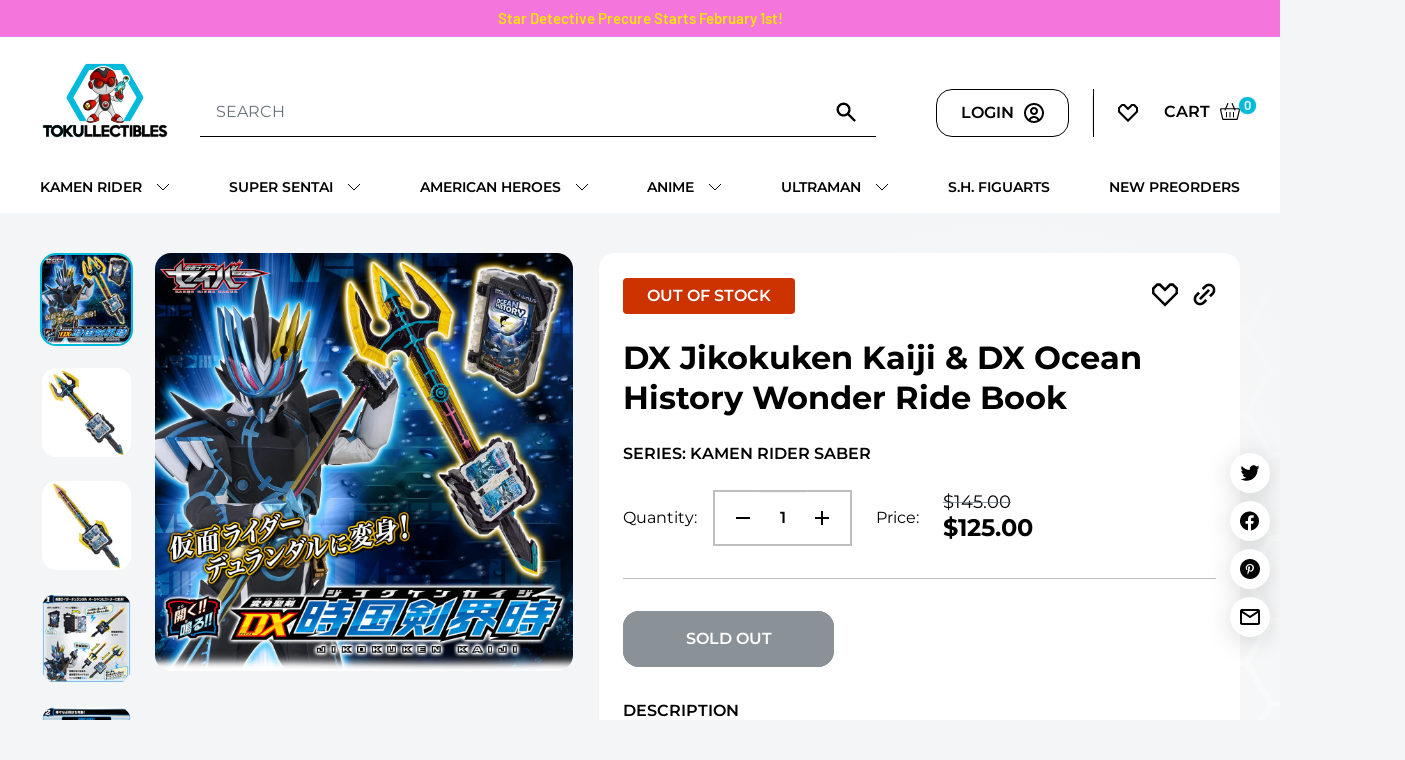

--- FILE ---
content_type: text/html; charset=utf-8
request_url: https://tokullectibles.com/products/dx-jikokuken-kaiji-dx-ocean-history-wonder-ride-book
body_size: 43277
content:
<!doctype html>

<html class="no-js" lang="en">
  <head>
    <meta charset="utf-8">
    <meta name="viewport" content="width=device-width, initial-scale=1.0, height=device-height, minimum-scale=1.0, maximum-scale=1.0">
    <meta name="theme-color" content="#00badb"><title>DX Jikokuken Kaiji &amp; DX Ocean History Wonder Ride Book
</title><meta name="description" content="The Time Swordsman himself: Kamen Rider Durendal&#39;s henshin device! Shipping: Free within the USA"><link rel="canonical" href="https://tokullectibles.com/products/dx-jikokuken-kaiji-dx-ocean-history-wonder-ride-book"><link rel="shortcut icon" href="//tokullectibles.com/cdn/shop/files/favicon_1080d77c-b95c-426b-bd7d-9aa74c028357_96x96_1_96x96.png?v=1653827894" type="image/png"><link rel="preload" as="style" href="//tokullectibles.com/cdn/shop/t/31/assets/theme.css?v=58795449476588761201762707723">
    <link rel="preload" as="style" href="//tokullectibles.com/cdn/shop/t/31/assets/newTheme.css?v=90832701426167721311762713696">
    <link rel="preload" as="script" href="//tokullectibles.com/cdn/shop/t/31/assets/theme.js?v=107620452304589002971762707723">
    <link rel="preload" as="script" href="//tokullectibles.com/cdn/shop/t/31/assets/newTheme.js?v=32605997681529423181762707723">
    <link rel="preconnect" href="https://cdn.shopify.com">
    <link rel="preconnect" href="https://fonts.shopifycdn.com">
    <link rel="dns-prefetch" href="https://productreviews.shopifycdn.com">
    <link rel="dns-prefetch" href="https://ajax.googleapis.com">
    <link rel="dns-prefetch" href="https://maps.googleapis.com">
    <link rel="dns-prefetch" href="https://maps.gstatic.com">
    <!-- Marcus - Fontawesome -->
    <script src="https://kit.fontawesome.com/02507ceba9.js" crossorigin="anonymous"></script>

    <meta property="og:type" content="product">
  <meta property="og:title" content="DX Jikokuken Kaiji &amp; DX Ocean History Wonder Ride Book"><meta property="og:image" content="http://tokullectibles.com/cdn/shop/products/20210517_jikokukenkaiji_4jk7uwc_6he0kw_01.jpg?v=1621206716">
    <meta property="og:image:secure_url" content="https://tokullectibles.com/cdn/shop/products/20210517_jikokukenkaiji_4jk7uwc_6he0kw_01.jpg?v=1621206716">
    <meta property="og:image:width" content="1200">
    <meta property="og:image:height" content="1200"><meta property="product:price:amount" content="125.00">
  <meta property="product:price:currency" content="USD"><meta property="og:description" content="The Time Swordsman himself: Kamen Rider Durendal&#39;s henshin device! Shipping: Free within the USA"><meta property="og:url" content="https://tokullectibles.com/products/dx-jikokuken-kaiji-dx-ocean-history-wonder-ride-book">
<meta property="og:site_name" content="Tokullectibles"><meta name="twitter:card" content="summary"><meta name="twitter:title" content="DX Jikokuken Kaiji &amp; DX Ocean History Wonder Ride Book">
  <meta name="twitter:description" content="The Time Swordsman himself: Kamen Rider Durendal&#39;s henshin device!
Shipping: Free within the USA">
  <meta name="twitter:image" content="https://tokullectibles.com/cdn/shop/products/20210517_jikokukenkaiji_4jk7uwc_6he0kw_01_600x600_crop_center.jpg?v=1621206716">
    <link rel="preload" href="//tokullectibles.com/cdn/fonts/barlow/barlow_n6.329f582a81f63f125e63c20a5a80ae9477df68e1.woff2" as="font" type="font/woff2" crossorigin><link rel="preload" href="//tokullectibles.com/cdn/fonts/barlow/barlow_n5.a193a1990790eba0cc5cca569d23799830e90f07.woff2" as="font" type="font/woff2" crossorigin><style>
  @font-face {
  font-family: Barlow;
  font-weight: 600;
  font-style: normal;
  font-display: swap;
  src: url("//tokullectibles.com/cdn/fonts/barlow/barlow_n6.329f582a81f63f125e63c20a5a80ae9477df68e1.woff2") format("woff2"),
       url("//tokullectibles.com/cdn/fonts/barlow/barlow_n6.0163402e36247bcb8b02716880d0b39568412e9e.woff") format("woff");
}

  @font-face {
  font-family: Barlow;
  font-weight: 500;
  font-style: normal;
  font-display: swap;
  src: url("//tokullectibles.com/cdn/fonts/barlow/barlow_n5.a193a1990790eba0cc5cca569d23799830e90f07.woff2") format("woff2"),
       url("//tokullectibles.com/cdn/fonts/barlow/barlow_n5.ae31c82169b1dc0715609b8cc6a610b917808358.woff") format("woff");
}

@font-face {
  font-family: Barlow;
  font-weight: 600;
  font-style: normal;
  font-display: swap;
  src: url("//tokullectibles.com/cdn/fonts/barlow/barlow_n6.329f582a81f63f125e63c20a5a80ae9477df68e1.woff2") format("woff2"),
       url("//tokullectibles.com/cdn/fonts/barlow/barlow_n6.0163402e36247bcb8b02716880d0b39568412e9e.woff") format("woff");
}

@font-face {
  font-family: Barlow;
  font-weight: 600;
  font-style: italic;
  font-display: swap;
  src: url("//tokullectibles.com/cdn/fonts/barlow/barlow_i6.5a22bd20fb27bad4d7674cc6e666fb9c77d813bb.woff2") format("woff2"),
       url("//tokullectibles.com/cdn/fonts/barlow/barlow_i6.1c8787fcb59f3add01a87f21b38c7ef797e3b3a1.woff") format("woff");
}


  @font-face {
  font-family: Barlow;
  font-weight: 700;
  font-style: normal;
  font-display: swap;
  src: url("//tokullectibles.com/cdn/fonts/barlow/barlow_n7.691d1d11f150e857dcbc1c10ef03d825bc378d81.woff2") format("woff2"),
       url("//tokullectibles.com/cdn/fonts/barlow/barlow_n7.4fdbb1cb7da0e2c2f88492243ffa2b4f91924840.woff") format("woff");
}

  @font-face {
  font-family: Barlow;
  font-weight: 500;
  font-style: italic;
  font-display: swap;
  src: url("//tokullectibles.com/cdn/fonts/barlow/barlow_i5.714d58286997b65cd479af615cfa9bb0a117a573.woff2") format("woff2"),
       url("//tokullectibles.com/cdn/fonts/barlow/barlow_i5.0120f77e6447d3b5df4bbec8ad8c2d029d87fb21.woff") format("woff");
}

  @font-face {
  font-family: Barlow;
  font-weight: 700;
  font-style: italic;
  font-display: swap;
  src: url("//tokullectibles.com/cdn/fonts/barlow/barlow_i7.50e19d6cc2ba5146fa437a5a7443c76d5d730103.woff2") format("woff2"),
       url("//tokullectibles.com/cdn/fonts/barlow/barlow_i7.47e9f98f1b094d912e6fd631cc3fe93d9f40964f.woff") format("woff");
}


  :root {
    --default-text-font-size : 15px;
    --base-text-font-size    : 16px;
    --heading-font-family    : Barlow, sans-serif;
    --heading-font-weight    : 600;
    --heading-font-style     : normal;
    --text-font-family       : Barlow, sans-serif;
    --text-font-weight       : 500;
    --text-font-style        : normal;
    --text-font-bolder-weight: 600;
    --text-link-decoration   : underline;

    --text-color               : #677279;
    --text-color-rgb           : 103, 114, 121;
    --heading-color            : #1e2d7d;
    --border-color             : #e1e3e4;
    --border-color-rgb         : 225, 227, 228;
    --form-border-color        : #d4d6d8;
    --accent-color             : #00badb;
    --accent-color-rgb         : 0, 186, 219;
    --link-color               : #00badb;
    --link-color-hover         : #00798e;
    --background               : #f3f5f6;
    --secondary-background     : #ffffff;
    --secondary-background-rgb : 255, 255, 255;
    --accent-background        : rgba(0, 186, 219, 0.08);

    --input-background: #ffffff;

    --error-color       : #ff0000;
    --error-background  : rgba(255, 0, 0, 0.07);
    --success-color     : #00aa00;
    --success-background: rgba(0, 170, 0, 0.11);

    --primary-button-background      : #00badb;
    --primary-button-background-rgb  : 0, 186, 219;
    --primary-button-text-color      : #ffffff;
    --secondary-button-background    : #1e2d7d;
    --secondary-button-background-rgb: 30, 45, 125;
    --secondary-button-text-color    : #ffffff;

    --header-background      : #1e2d7d;
    --header-text-color      : #ffffff;
    --header-light-text-color: #a3afef;
    --header-border-color    : rgba(163, 175, 239, 0.3);
    --header-accent-color    : #00badb;

    --footer-background-color:    #ffffff;
    --footer-heading-text-color:  #000000;
    --footer-body-text-color:     #000000;
    --footer-body-text-color-rgb: 0, 0, 0;
    --footer-accent-color:        #00badb;
    --footer-accent-color-rgb:    0, 186, 219;
    --footer-border:              none;
    
    --flickity-arrow-color: #abb1b4;--product-on-sale-accent           : #ee0000;
    --product-on-sale-accent-rgb       : 238, 0, 0;
    --product-on-sale-color            : #ffffff;
    --product-in-stock-color           : #008a00;
    --product-low-stock-color          : #ee0000;
    --product-sold-out-color           : #8a9297;
    --product-custom-label-1-background: #008a00;
    --product-custom-label-1-color     : #ffffff;
    --product-custom-label-2-background: #00a500;
    --product-custom-label-2-color     : #ffffff;
    --product-review-star-color        : #ffbd00;

    --mobile-container-gutter : 20px;
    --desktop-container-gutter: 40px;

    /* Shopify related variables */
    --payment-terms-background-color: #f3f5f6;
  }
</style>

<script>
  // IE11 does not have support for CSS variables, so we have to polyfill them
  if (!(((window || {}).CSS || {}).supports && window.CSS.supports('(--a: 0)'))) {
    const script = document.createElement('script');
    script.type = 'text/javascript';
    script.src = 'https://cdn.jsdelivr.net/npm/css-vars-ponyfill@2';
    script.onload = function() {
      cssVars({});
    };

    document.getElementsByTagName('head')[0].appendChild(script);
  }
</script>


    <script>window.performance && window.performance.mark && window.performance.mark('shopify.content_for_header.start');</script><meta name="google-site-verification" content="-mnh6-8gtlPiV_-Cb9bYh018Zo5Yc5QRYXXpqzSCoGw">
<meta id="shopify-digital-wallet" name="shopify-digital-wallet" content="/13773219/digital_wallets/dialog">
<meta name="shopify-checkout-api-token" content="8aa354f4e42628b98b34a30dfa0a2694">
<meta id="in-context-paypal-metadata" data-shop-id="13773219" data-venmo-supported="false" data-environment="production" data-locale="en_US" data-paypal-v4="true" data-currency="USD">
<link rel="alternate" type="application/json+oembed" href="https://tokullectibles.com/products/dx-jikokuken-kaiji-dx-ocean-history-wonder-ride-book.oembed">
<script async="async" src="/checkouts/internal/preloads.js?locale=en-US"></script>
<link rel="preconnect" href="https://shop.app" crossorigin="anonymous">
<script async="async" src="https://shop.app/checkouts/internal/preloads.js?locale=en-US&shop_id=13773219" crossorigin="anonymous"></script>
<script id="apple-pay-shop-capabilities" type="application/json">{"shopId":13773219,"countryCode":"US","currencyCode":"USD","merchantCapabilities":["supports3DS"],"merchantId":"gid:\/\/shopify\/Shop\/13773219","merchantName":"Tokullectibles","requiredBillingContactFields":["postalAddress","email","phone"],"requiredShippingContactFields":["postalAddress","email","phone"],"shippingType":"shipping","supportedNetworks":["visa","masterCard","amex","discover","elo","jcb"],"total":{"type":"pending","label":"Tokullectibles","amount":"1.00"},"shopifyPaymentsEnabled":true,"supportsSubscriptions":true}</script>
<script id="shopify-features" type="application/json">{"accessToken":"8aa354f4e42628b98b34a30dfa0a2694","betas":["rich-media-storefront-analytics"],"domain":"tokullectibles.com","predictiveSearch":true,"shopId":13773219,"locale":"en"}</script>
<script>var Shopify = Shopify || {};
Shopify.shop = "tokullectibles.myshopify.com";
Shopify.locale = "en";
Shopify.currency = {"active":"USD","rate":"1.0"};
Shopify.country = "US";
Shopify.theme = {"name":"[PROD | 09.25.23] New Homepage Test","id":182872441149,"schema_name":"Warehouse","schema_version":"2.5.2","theme_store_id":871,"role":"main"};
Shopify.theme.handle = "null";
Shopify.theme.style = {"id":null,"handle":null};
Shopify.cdnHost = "tokullectibles.com/cdn";
Shopify.routes = Shopify.routes || {};
Shopify.routes.root = "/";</script>
<script type="module">!function(o){(o.Shopify=o.Shopify||{}).modules=!0}(window);</script>
<script>!function(o){function n(){var o=[];function n(){o.push(Array.prototype.slice.apply(arguments))}return n.q=o,n}var t=o.Shopify=o.Shopify||{};t.loadFeatures=n(),t.autoloadFeatures=n()}(window);</script>
<script>
  window.ShopifyPay = window.ShopifyPay || {};
  window.ShopifyPay.apiHost = "shop.app\/pay";
  window.ShopifyPay.redirectState = null;
</script>
<script id="shop-js-analytics" type="application/json">{"pageType":"product"}</script>
<script defer="defer" async type="module" src="//tokullectibles.com/cdn/shopifycloud/shop-js/modules/v2/client.init-shop-cart-sync_BT-GjEfc.en.esm.js"></script>
<script defer="defer" async type="module" src="//tokullectibles.com/cdn/shopifycloud/shop-js/modules/v2/chunk.common_D58fp_Oc.esm.js"></script>
<script defer="defer" async type="module" src="//tokullectibles.com/cdn/shopifycloud/shop-js/modules/v2/chunk.modal_xMitdFEc.esm.js"></script>
<script type="module">
  await import("//tokullectibles.com/cdn/shopifycloud/shop-js/modules/v2/client.init-shop-cart-sync_BT-GjEfc.en.esm.js");
await import("//tokullectibles.com/cdn/shopifycloud/shop-js/modules/v2/chunk.common_D58fp_Oc.esm.js");
await import("//tokullectibles.com/cdn/shopifycloud/shop-js/modules/v2/chunk.modal_xMitdFEc.esm.js");

  window.Shopify.SignInWithShop?.initShopCartSync?.({"fedCMEnabled":true,"windoidEnabled":true});

</script>
<script defer="defer" async type="module" src="//tokullectibles.com/cdn/shopifycloud/shop-js/modules/v2/client.payment-terms_Ci9AEqFq.en.esm.js"></script>
<script defer="defer" async type="module" src="//tokullectibles.com/cdn/shopifycloud/shop-js/modules/v2/chunk.common_D58fp_Oc.esm.js"></script>
<script defer="defer" async type="module" src="//tokullectibles.com/cdn/shopifycloud/shop-js/modules/v2/chunk.modal_xMitdFEc.esm.js"></script>
<script type="module">
  await import("//tokullectibles.com/cdn/shopifycloud/shop-js/modules/v2/client.payment-terms_Ci9AEqFq.en.esm.js");
await import("//tokullectibles.com/cdn/shopifycloud/shop-js/modules/v2/chunk.common_D58fp_Oc.esm.js");
await import("//tokullectibles.com/cdn/shopifycloud/shop-js/modules/v2/chunk.modal_xMitdFEc.esm.js");

  
</script>
<script>
  window.Shopify = window.Shopify || {};
  if (!window.Shopify.featureAssets) window.Shopify.featureAssets = {};
  window.Shopify.featureAssets['shop-js'] = {"shop-cart-sync":["modules/v2/client.shop-cart-sync_DZOKe7Ll.en.esm.js","modules/v2/chunk.common_D58fp_Oc.esm.js","modules/v2/chunk.modal_xMitdFEc.esm.js"],"init-fed-cm":["modules/v2/client.init-fed-cm_B6oLuCjv.en.esm.js","modules/v2/chunk.common_D58fp_Oc.esm.js","modules/v2/chunk.modal_xMitdFEc.esm.js"],"shop-cash-offers":["modules/v2/client.shop-cash-offers_D2sdYoxE.en.esm.js","modules/v2/chunk.common_D58fp_Oc.esm.js","modules/v2/chunk.modal_xMitdFEc.esm.js"],"shop-login-button":["modules/v2/client.shop-login-button_QeVjl5Y3.en.esm.js","modules/v2/chunk.common_D58fp_Oc.esm.js","modules/v2/chunk.modal_xMitdFEc.esm.js"],"pay-button":["modules/v2/client.pay-button_DXTOsIq6.en.esm.js","modules/v2/chunk.common_D58fp_Oc.esm.js","modules/v2/chunk.modal_xMitdFEc.esm.js"],"shop-button":["modules/v2/client.shop-button_DQZHx9pm.en.esm.js","modules/v2/chunk.common_D58fp_Oc.esm.js","modules/v2/chunk.modal_xMitdFEc.esm.js"],"avatar":["modules/v2/client.avatar_BTnouDA3.en.esm.js"],"init-windoid":["modules/v2/client.init-windoid_CR1B-cfM.en.esm.js","modules/v2/chunk.common_D58fp_Oc.esm.js","modules/v2/chunk.modal_xMitdFEc.esm.js"],"init-shop-for-new-customer-accounts":["modules/v2/client.init-shop-for-new-customer-accounts_C_vY_xzh.en.esm.js","modules/v2/client.shop-login-button_QeVjl5Y3.en.esm.js","modules/v2/chunk.common_D58fp_Oc.esm.js","modules/v2/chunk.modal_xMitdFEc.esm.js"],"init-shop-email-lookup-coordinator":["modules/v2/client.init-shop-email-lookup-coordinator_BI7n9ZSv.en.esm.js","modules/v2/chunk.common_D58fp_Oc.esm.js","modules/v2/chunk.modal_xMitdFEc.esm.js"],"init-shop-cart-sync":["modules/v2/client.init-shop-cart-sync_BT-GjEfc.en.esm.js","modules/v2/chunk.common_D58fp_Oc.esm.js","modules/v2/chunk.modal_xMitdFEc.esm.js"],"shop-toast-manager":["modules/v2/client.shop-toast-manager_DiYdP3xc.en.esm.js","modules/v2/chunk.common_D58fp_Oc.esm.js","modules/v2/chunk.modal_xMitdFEc.esm.js"],"init-customer-accounts":["modules/v2/client.init-customer-accounts_D9ZNqS-Q.en.esm.js","modules/v2/client.shop-login-button_QeVjl5Y3.en.esm.js","modules/v2/chunk.common_D58fp_Oc.esm.js","modules/v2/chunk.modal_xMitdFEc.esm.js"],"init-customer-accounts-sign-up":["modules/v2/client.init-customer-accounts-sign-up_iGw4briv.en.esm.js","modules/v2/client.shop-login-button_QeVjl5Y3.en.esm.js","modules/v2/chunk.common_D58fp_Oc.esm.js","modules/v2/chunk.modal_xMitdFEc.esm.js"],"shop-follow-button":["modules/v2/client.shop-follow-button_CqMgW2wH.en.esm.js","modules/v2/chunk.common_D58fp_Oc.esm.js","modules/v2/chunk.modal_xMitdFEc.esm.js"],"checkout-modal":["modules/v2/client.checkout-modal_xHeaAweL.en.esm.js","modules/v2/chunk.common_D58fp_Oc.esm.js","modules/v2/chunk.modal_xMitdFEc.esm.js"],"shop-login":["modules/v2/client.shop-login_D91U-Q7h.en.esm.js","modules/v2/chunk.common_D58fp_Oc.esm.js","modules/v2/chunk.modal_xMitdFEc.esm.js"],"lead-capture":["modules/v2/client.lead-capture_BJmE1dJe.en.esm.js","modules/v2/chunk.common_D58fp_Oc.esm.js","modules/v2/chunk.modal_xMitdFEc.esm.js"],"payment-terms":["modules/v2/client.payment-terms_Ci9AEqFq.en.esm.js","modules/v2/chunk.common_D58fp_Oc.esm.js","modules/v2/chunk.modal_xMitdFEc.esm.js"]};
</script>
<script>(function() {
  var isLoaded = false;
  function asyncLoad() {
    if (isLoaded) return;
    isLoaded = true;
    var urls = ["https:\/\/wishlisthero-assets.revampco.com\/store-front\/bundle2.js?shop=tokullectibles.myshopify.com","https:\/\/api.config-security.com\/first.js?host=tokullectibles.myshopify.com\u0026plat=SHOPIFY\u0026shop=tokullectibles.myshopify.com","https:\/\/shopify-widget.route.com\/shopify.widget.js?shop=tokullectibles.myshopify.com","https:\/\/cdn.rebuyengine.com\/onsite\/js\/rebuy.js?shop=tokullectibles.myshopify.com"];
    for (var i = 0; i < urls.length; i++) {
      var s = document.createElement('script');
      s.type = 'text/javascript';
      s.async = true;
      s.src = urls[i];
      var x = document.getElementsByTagName('script')[0];
      x.parentNode.insertBefore(s, x);
    }
  };
  if(window.attachEvent) {
    window.attachEvent('onload', asyncLoad);
  } else {
    window.addEventListener('load', asyncLoad, false);
  }
})();</script>
<script id="__st">var __st={"a":13773219,"offset":-18000,"reqid":"f3c6516f-2afd-4507-9270-f5fe222f8cb2-1769106446","pageurl":"tokullectibles.com\/products\/dx-jikokuken-kaiji-dx-ocean-history-wonder-ride-book","u":"a260d27e1b25","p":"product","rtyp":"product","rid":6592492240980};</script>
<script>window.ShopifyPaypalV4VisibilityTracking = true;</script>
<script id="captcha-bootstrap">!function(){'use strict';const t='contact',e='account',n='new_comment',o=[[t,t],['blogs',n],['comments',n],[t,'customer']],c=[[e,'customer_login'],[e,'guest_login'],[e,'recover_customer_password'],[e,'create_customer']],r=t=>t.map((([t,e])=>`form[action*='/${t}']:not([data-nocaptcha='true']) input[name='form_type'][value='${e}']`)).join(','),a=t=>()=>t?[...document.querySelectorAll(t)].map((t=>t.form)):[];function s(){const t=[...o],e=r(t);return a(e)}const i='password',u='form_key',d=['recaptcha-v3-token','g-recaptcha-response','h-captcha-response',i],f=()=>{try{return window.sessionStorage}catch{return}},m='__shopify_v',_=t=>t.elements[u];function p(t,e,n=!1){try{const o=window.sessionStorage,c=JSON.parse(o.getItem(e)),{data:r}=function(t){const{data:e,action:n}=t;return t[m]||n?{data:e,action:n}:{data:t,action:n}}(c);for(const[e,n]of Object.entries(r))t.elements[e]&&(t.elements[e].value=n);n&&o.removeItem(e)}catch(o){console.error('form repopulation failed',{error:o})}}const l='form_type',E='cptcha';function T(t){t.dataset[E]=!0}const w=window,h=w.document,L='Shopify',v='ce_forms',y='captcha';let A=!1;((t,e)=>{const n=(g='f06e6c50-85a8-45c8-87d0-21a2b65856fe',I='https://cdn.shopify.com/shopifycloud/storefront-forms-hcaptcha/ce_storefront_forms_captcha_hcaptcha.v1.5.2.iife.js',D={infoText:'Protected by hCaptcha',privacyText:'Privacy',termsText:'Terms'},(t,e,n)=>{const o=w[L][v],c=o.bindForm;if(c)return c(t,g,e,D).then(n);var r;o.q.push([[t,g,e,D],n]),r=I,A||(h.body.append(Object.assign(h.createElement('script'),{id:'captcha-provider',async:!0,src:r})),A=!0)});var g,I,D;w[L]=w[L]||{},w[L][v]=w[L][v]||{},w[L][v].q=[],w[L][y]=w[L][y]||{},w[L][y].protect=function(t,e){n(t,void 0,e),T(t)},Object.freeze(w[L][y]),function(t,e,n,w,h,L){const[v,y,A,g]=function(t,e,n){const i=e?o:[],u=t?c:[],d=[...i,...u],f=r(d),m=r(i),_=r(d.filter((([t,e])=>n.includes(e))));return[a(f),a(m),a(_),s()]}(w,h,L),I=t=>{const e=t.target;return e instanceof HTMLFormElement?e:e&&e.form},D=t=>v().includes(t);t.addEventListener('submit',(t=>{const e=I(t);if(!e)return;const n=D(e)&&!e.dataset.hcaptchaBound&&!e.dataset.recaptchaBound,o=_(e),c=g().includes(e)&&(!o||!o.value);(n||c)&&t.preventDefault(),c&&!n&&(function(t){try{if(!f())return;!function(t){const e=f();if(!e)return;const n=_(t);if(!n)return;const o=n.value;o&&e.removeItem(o)}(t);const e=Array.from(Array(32),(()=>Math.random().toString(36)[2])).join('');!function(t,e){_(t)||t.append(Object.assign(document.createElement('input'),{type:'hidden',name:u})),t.elements[u].value=e}(t,e),function(t,e){const n=f();if(!n)return;const o=[...t.querySelectorAll(`input[type='${i}']`)].map((({name:t})=>t)),c=[...d,...o],r={};for(const[a,s]of new FormData(t).entries())c.includes(a)||(r[a]=s);n.setItem(e,JSON.stringify({[m]:1,action:t.action,data:r}))}(t,e)}catch(e){console.error('failed to persist form',e)}}(e),e.submit())}));const S=(t,e)=>{t&&!t.dataset[E]&&(n(t,e.some((e=>e===t))),T(t))};for(const o of['focusin','change'])t.addEventListener(o,(t=>{const e=I(t);D(e)&&S(e,y())}));const B=e.get('form_key'),M=e.get(l),P=B&&M;t.addEventListener('DOMContentLoaded',(()=>{const t=y();if(P)for(const e of t)e.elements[l].value===M&&p(e,B);[...new Set([...A(),...v().filter((t=>'true'===t.dataset.shopifyCaptcha))])].forEach((e=>S(e,t)))}))}(h,new URLSearchParams(w.location.search),n,t,e,['guest_login'])})(!0,!0)}();</script>
<script integrity="sha256-4kQ18oKyAcykRKYeNunJcIwy7WH5gtpwJnB7kiuLZ1E=" data-source-attribution="shopify.loadfeatures" defer="defer" src="//tokullectibles.com/cdn/shopifycloud/storefront/assets/storefront/load_feature-a0a9edcb.js" crossorigin="anonymous"></script>
<script crossorigin="anonymous" defer="defer" src="//tokullectibles.com/cdn/shopifycloud/storefront/assets/shopify_pay/storefront-65b4c6d7.js?v=20250812"></script>
<script data-source-attribution="shopify.dynamic_checkout.dynamic.init">var Shopify=Shopify||{};Shopify.PaymentButton=Shopify.PaymentButton||{isStorefrontPortableWallets:!0,init:function(){window.Shopify.PaymentButton.init=function(){};var t=document.createElement("script");t.src="https://tokullectibles.com/cdn/shopifycloud/portable-wallets/latest/portable-wallets.en.js",t.type="module",document.head.appendChild(t)}};
</script>
<script data-source-attribution="shopify.dynamic_checkout.buyer_consent">
  function portableWalletsHideBuyerConsent(e){var t=document.getElementById("shopify-buyer-consent"),n=document.getElementById("shopify-subscription-policy-button");t&&n&&(t.classList.add("hidden"),t.setAttribute("aria-hidden","true"),n.removeEventListener("click",e))}function portableWalletsShowBuyerConsent(e){var t=document.getElementById("shopify-buyer-consent"),n=document.getElementById("shopify-subscription-policy-button");t&&n&&(t.classList.remove("hidden"),t.removeAttribute("aria-hidden"),n.addEventListener("click",e))}window.Shopify?.PaymentButton&&(window.Shopify.PaymentButton.hideBuyerConsent=portableWalletsHideBuyerConsent,window.Shopify.PaymentButton.showBuyerConsent=portableWalletsShowBuyerConsent);
</script>
<script>
  function portableWalletsCleanup(e){e&&e.src&&console.error("Failed to load portable wallets script "+e.src);var t=document.querySelectorAll("shopify-accelerated-checkout .shopify-payment-button__skeleton, shopify-accelerated-checkout-cart .wallet-cart-button__skeleton"),e=document.getElementById("shopify-buyer-consent");for(let e=0;e<t.length;e++)t[e].remove();e&&e.remove()}function portableWalletsNotLoadedAsModule(e){e instanceof ErrorEvent&&"string"==typeof e.message&&e.message.includes("import.meta")&&"string"==typeof e.filename&&e.filename.includes("portable-wallets")&&(window.removeEventListener("error",portableWalletsNotLoadedAsModule),window.Shopify.PaymentButton.failedToLoad=e,"loading"===document.readyState?document.addEventListener("DOMContentLoaded",window.Shopify.PaymentButton.init):window.Shopify.PaymentButton.init())}window.addEventListener("error",portableWalletsNotLoadedAsModule);
</script>

<script type="module" src="https://tokullectibles.com/cdn/shopifycloud/portable-wallets/latest/portable-wallets.en.js" onError="portableWalletsCleanup(this)" crossorigin="anonymous"></script>
<script nomodule>
  document.addEventListener("DOMContentLoaded", portableWalletsCleanup);
</script>

<link id="shopify-accelerated-checkout-styles" rel="stylesheet" media="screen" href="https://tokullectibles.com/cdn/shopifycloud/portable-wallets/latest/accelerated-checkout-backwards-compat.css" crossorigin="anonymous">
<style id="shopify-accelerated-checkout-cart">
        #shopify-buyer-consent {
  margin-top: 1em;
  display: inline-block;
  width: 100%;
}

#shopify-buyer-consent.hidden {
  display: none;
}

#shopify-subscription-policy-button {
  background: none;
  border: none;
  padding: 0;
  text-decoration: underline;
  font-size: inherit;
  cursor: pointer;
}

#shopify-subscription-policy-button::before {
  box-shadow: none;
}

      </style>

<script>window.performance && window.performance.mark && window.performance.mark('shopify.content_for_header.end');</script>

    <link rel="stylesheet" href="//tokullectibles.com/cdn/shop/t/31/assets/theme.css?v=58795449476588761201762707723">
	  <link href="//tokullectibles.com/cdn/shop/t/31/assets/newTheme.css?v=90832701426167721311762713696" rel="stylesheet" type="text/css" media="all" />

    
  <script type="application/ld+json">
  {
    "@context": "http://schema.org",
    "@type": "Product",
    "offers": [{
          "@type": "Offer",
          "name": "Default Title",
          "availability":"https://schema.org/OutOfStock",
          "price": 125.0,
          "priceCurrency": "USD",
          "priceValidUntil": "2026-02-01","url": "/products/dx-jikokuken-kaiji-dx-ocean-history-wonder-ride-book?variant=39349467709524"
        }
],
      "gtin13": "4549660586654",
      "productId": "4549660586654",
    "brand": {
      "name": "Bandai"
    },
    "name": "DX Jikokuken Kaiji \u0026 DX Ocean History Wonder Ride Book",
    "description": "The Time Swordsman himself: Kamen Rider Durendal's henshin device!\nShipping: Free within the USA",
    "category": "Driver",
    "url": "/products/dx-jikokuken-kaiji-dx-ocean-history-wonder-ride-book",
    "sku": "",
    "image": {
      "@type": "ImageObject",
      "url": "https://tokullectibles.com/cdn/shop/products/20210517_jikokukenkaiji_4jk7uwc_6he0kw_01_1024x.jpg?v=1621206716",
      "image": "https://tokullectibles.com/cdn/shop/products/20210517_jikokukenkaiji_4jk7uwc_6he0kw_01_1024x.jpg?v=1621206716",
      "name": "DX Jikokuken Kaiji \u0026 DX Ocean History Wonder Ride Book",
      "width": "1024",
      "height": "1024"
    }
  }
  </script>



  <script type="application/ld+json">
  {
    "@context": "http://schema.org",
    "@type": "BreadcrumbList",
  "itemListElement": [{
      "@type": "ListItem",
      "position": 1,
      "name": "Home",
      "item": "https://tokullectibles.com"
    },{
          "@type": "ListItem",
          "position": 2,
          "name": "DX Jikokuken Kaiji \u0026 DX Ocean History Wonder Ride Book",
          "item": "https://tokullectibles.com/products/dx-jikokuken-kaiji-dx-ocean-history-wonder-ride-book"
        }]
  }
  </script>


    <script>
      // This allows to expose several variables to the global scope, to be used in scripts
      window.theme = {
        pageType: "product",
        cartCount: 0,
        moneyFormat: "${{amount}}",
        moneyWithCurrencyFormat: "${{amount}} USD",
        currencyCodeEnabled: false,
        showDiscount: true,
        discountMode: "saving",
        searchMode: "product,article",
        searchUnavailableProducts: "last",
        cartType: "drawer"
      };

      window.routes = {
        rootUrl: "\/",
        rootUrlWithoutSlash: '',
        cartUrl: "\/cart",
        cartAddUrl: "\/cart\/add",
        cartChangeUrl: "\/cart\/change",
        searchUrl: "\/search",
        productRecommendationsUrl: "\/recommendations\/products"
      };

      window.languages = {
        productRegularPrice: "Regular price",
        productSalePrice: "Sale price",
        collectionOnSaleLabel: "Save {{savings}}",
        productFormUnavailable: "Unavailable",
        productFormAddToCart: "Add to cart",
        productFormSoldOut: "Sold out",
        productAdded: "Product has been added to your cart",
        productAddedShort: "Added!",
        shippingEstimatorNoResults: "No shipping could be found for your address.",
        shippingEstimatorOneResult: "There is one shipping rate for your address:",
        shippingEstimatorMultipleResults: "There are {{count}} shipping rates for your address:",
        shippingEstimatorErrors: "There are some errors:"
      };

      window.lazySizesConfig = {
        loadHidden: false,
        hFac: 0.8,
        expFactor: 3,
        customMedia: {
          '--phone': '(max-width: 640px)',
          '--tablet': '(min-width: 641px) and (max-width: 1023px)',
          '--lap': '(min-width: 1024px)'
        }
      };

      document.documentElement.className = document.documentElement.className.replace('no-js', 'js');
    </script><script src="//tokullectibles.com/cdn/shop/t/31/assets/theme.js?v=107620452304589002971762707723" defer></script>
    <script src="//tokullectibles.com/cdn/shop/t/31/assets/custom.js?v=102476495355921946141762707723" defer></script>
    <script src="//tokullectibles.com/cdn/shop/t/31/assets/newTheme.js?v=32605997681529423181762707723" defer></script><script>
        (function () {
          window.onpageshow = function() {
            // We force re-freshing the cart content onpageshow, as most browsers will serve a cache copy when hitting the
            // back button, which cause staled data
            document.documentElement.dispatchEvent(new CustomEvent('cart:refresh', {
              bubbles: true,
              detail: {scrollToTop: false}
            }));
          };
        })();
      </script><!-- Global site tag (gtag.js) - Google Ads: 928431072 -->
    <script async src="https://www.googletagmanager.com/gtag/js?id=AW-928431072"></script>
    <script>
      window.dataLayer = window.dataLayer || [];
      function gtag(){dataLayer.push(arguments);}
      gtag('js', new Date());

      gtag('config', 'AW-928431072');
    </script>
    
    
  <!-- BEGIN app block: shopify://apps/triplewhale/blocks/triple_pixel_snippet/483d496b-3f1a-4609-aea7-8eee3b6b7a2a --><link rel='preconnect dns-prefetch' href='https://api.config-security.com/' crossorigin />
<link rel='preconnect dns-prefetch' href='https://conf.config-security.com/' crossorigin />
<script>
/* >> TriplePixel :: start*/
window.TriplePixelData={TripleName:"tokullectibles.myshopify.com",ver:"2.16",plat:"SHOPIFY",isHeadless:false,src:'SHOPIFY_EXT',product:{id:"6592492240980",name:`DX Jikokuken Kaiji &amp; DX Ocean History Wonder Ride Book`,price:"125.00",variant:"39349467709524"},search:"",collection:"",cart:"drawer",template:"product",curr:"USD" || "USD"},function(W,H,A,L,E,_,B,N){function O(U,T,P,H,R){void 0===R&&(R=!1),H=new XMLHttpRequest,P?(H.open("POST",U,!0),H.setRequestHeader("Content-Type","text/plain")):H.open("GET",U,!0),H.send(JSON.stringify(P||{})),H.onreadystatechange=function(){4===H.readyState&&200===H.status?(R=H.responseText,U.includes("/first")?eval(R):P||(N[B]=R)):(299<H.status||H.status<200)&&T&&!R&&(R=!0,O(U,T-1,P))}}if(N=window,!N[H+"sn"]){N[H+"sn"]=1,L=function(){return Date.now().toString(36)+"_"+Math.random().toString(36)};try{A.setItem(H,1+(0|A.getItem(H)||0)),(E=JSON.parse(A.getItem(H+"U")||"[]")).push({u:location.href,r:document.referrer,t:Date.now(),id:L()}),A.setItem(H+"U",JSON.stringify(E))}catch(e){}var i,m,p;A.getItem('"!nC`')||(_=A,A=N,A[H]||(E=A[H]=function(t,e,i){return void 0===i&&(i=[]),"State"==t?E.s:(W=L(),(E._q=E._q||[]).push([W,t,e].concat(i)),W)},E.s="Installed",E._q=[],E.ch=W,B="configSecurityConfModel",N[B]=1,O("https://conf.config-security.com/model",5),i=L(),m=A[atob("c2NyZWVu")],_.setItem("di_pmt_wt",i),p={id:i,action:"profile",avatar:_.getItem("auth-security_rand_salt_"),time:m[atob("d2lkdGg=")]+":"+m[atob("aGVpZ2h0")],host:A.TriplePixelData.TripleName,plat:A.TriplePixelData.plat,url:window.location.href.slice(0,500),ref:document.referrer,ver:A.TriplePixelData.ver},O("https://api.config-security.com/event",5,p),O("https://api.config-security.com/first?host=".concat(p.host,"&plat=").concat(p.plat),5)))}}("","TriplePixel",localStorage);
/* << TriplePixel :: end*/
</script>



<!-- END app block --><link href="https://monorail-edge.shopifysvc.com" rel="dns-prefetch">
<script>(function(){if ("sendBeacon" in navigator && "performance" in window) {try {var session_token_from_headers = performance.getEntriesByType('navigation')[0].serverTiming.find(x => x.name == '_s').description;} catch {var session_token_from_headers = undefined;}var session_cookie_matches = document.cookie.match(/_shopify_s=([^;]*)/);var session_token_from_cookie = session_cookie_matches && session_cookie_matches.length === 2 ? session_cookie_matches[1] : "";var session_token = session_token_from_headers || session_token_from_cookie || "";function handle_abandonment_event(e) {var entries = performance.getEntries().filter(function(entry) {return /monorail-edge.shopifysvc.com/.test(entry.name);});if (!window.abandonment_tracked && entries.length === 0) {window.abandonment_tracked = true;var currentMs = Date.now();var navigation_start = performance.timing.navigationStart;var payload = {shop_id: 13773219,url: window.location.href,navigation_start,duration: currentMs - navigation_start,session_token,page_type: "product"};window.navigator.sendBeacon("https://monorail-edge.shopifysvc.com/v1/produce", JSON.stringify({schema_id: "online_store_buyer_site_abandonment/1.1",payload: payload,metadata: {event_created_at_ms: currentMs,event_sent_at_ms: currentMs}}));}}window.addEventListener('pagehide', handle_abandonment_event);}}());</script>
<script id="web-pixels-manager-setup">(function e(e,d,r,n,o){if(void 0===o&&(o={}),!Boolean(null===(a=null===(i=window.Shopify)||void 0===i?void 0:i.analytics)||void 0===a?void 0:a.replayQueue)){var i,a;window.Shopify=window.Shopify||{};var t=window.Shopify;t.analytics=t.analytics||{};var s=t.analytics;s.replayQueue=[],s.publish=function(e,d,r){return s.replayQueue.push([e,d,r]),!0};try{self.performance.mark("wpm:start")}catch(e){}var l=function(){var e={modern:/Edge?\/(1{2}[4-9]|1[2-9]\d|[2-9]\d{2}|\d{4,})\.\d+(\.\d+|)|Firefox\/(1{2}[4-9]|1[2-9]\d|[2-9]\d{2}|\d{4,})\.\d+(\.\d+|)|Chrom(ium|e)\/(9{2}|\d{3,})\.\d+(\.\d+|)|(Maci|X1{2}).+ Version\/(15\.\d+|(1[6-9]|[2-9]\d|\d{3,})\.\d+)([,.]\d+|)( \(\w+\)|)( Mobile\/\w+|) Safari\/|Chrome.+OPR\/(9{2}|\d{3,})\.\d+\.\d+|(CPU[ +]OS|iPhone[ +]OS|CPU[ +]iPhone|CPU IPhone OS|CPU iPad OS)[ +]+(15[._]\d+|(1[6-9]|[2-9]\d|\d{3,})[._]\d+)([._]\d+|)|Android:?[ /-](13[3-9]|1[4-9]\d|[2-9]\d{2}|\d{4,})(\.\d+|)(\.\d+|)|Android.+Firefox\/(13[5-9]|1[4-9]\d|[2-9]\d{2}|\d{4,})\.\d+(\.\d+|)|Android.+Chrom(ium|e)\/(13[3-9]|1[4-9]\d|[2-9]\d{2}|\d{4,})\.\d+(\.\d+|)|SamsungBrowser\/([2-9]\d|\d{3,})\.\d+/,legacy:/Edge?\/(1[6-9]|[2-9]\d|\d{3,})\.\d+(\.\d+|)|Firefox\/(5[4-9]|[6-9]\d|\d{3,})\.\d+(\.\d+|)|Chrom(ium|e)\/(5[1-9]|[6-9]\d|\d{3,})\.\d+(\.\d+|)([\d.]+$|.*Safari\/(?![\d.]+ Edge\/[\d.]+$))|(Maci|X1{2}).+ Version\/(10\.\d+|(1[1-9]|[2-9]\d|\d{3,})\.\d+)([,.]\d+|)( \(\w+\)|)( Mobile\/\w+|) Safari\/|Chrome.+OPR\/(3[89]|[4-9]\d|\d{3,})\.\d+\.\d+|(CPU[ +]OS|iPhone[ +]OS|CPU[ +]iPhone|CPU IPhone OS|CPU iPad OS)[ +]+(10[._]\d+|(1[1-9]|[2-9]\d|\d{3,})[._]\d+)([._]\d+|)|Android:?[ /-](13[3-9]|1[4-9]\d|[2-9]\d{2}|\d{4,})(\.\d+|)(\.\d+|)|Mobile Safari.+OPR\/([89]\d|\d{3,})\.\d+\.\d+|Android.+Firefox\/(13[5-9]|1[4-9]\d|[2-9]\d{2}|\d{4,})\.\d+(\.\d+|)|Android.+Chrom(ium|e)\/(13[3-9]|1[4-9]\d|[2-9]\d{2}|\d{4,})\.\d+(\.\d+|)|Android.+(UC? ?Browser|UCWEB|U3)[ /]?(15\.([5-9]|\d{2,})|(1[6-9]|[2-9]\d|\d{3,})\.\d+)\.\d+|SamsungBrowser\/(5\.\d+|([6-9]|\d{2,})\.\d+)|Android.+MQ{2}Browser\/(14(\.(9|\d{2,})|)|(1[5-9]|[2-9]\d|\d{3,})(\.\d+|))(\.\d+|)|K[Aa][Ii]OS\/(3\.\d+|([4-9]|\d{2,})\.\d+)(\.\d+|)/},d=e.modern,r=e.legacy,n=navigator.userAgent;return n.match(d)?"modern":n.match(r)?"legacy":"unknown"}(),u="modern"===l?"modern":"legacy",c=(null!=n?n:{modern:"",legacy:""})[u],f=function(e){return[e.baseUrl,"/wpm","/b",e.hashVersion,"modern"===e.buildTarget?"m":"l",".js"].join("")}({baseUrl:d,hashVersion:r,buildTarget:u}),m=function(e){var d=e.version,r=e.bundleTarget,n=e.surface,o=e.pageUrl,i=e.monorailEndpoint;return{emit:function(e){var a=e.status,t=e.errorMsg,s=(new Date).getTime(),l=JSON.stringify({metadata:{event_sent_at_ms:s},events:[{schema_id:"web_pixels_manager_load/3.1",payload:{version:d,bundle_target:r,page_url:o,status:a,surface:n,error_msg:t},metadata:{event_created_at_ms:s}}]});if(!i)return console&&console.warn&&console.warn("[Web Pixels Manager] No Monorail endpoint provided, skipping logging."),!1;try{return self.navigator.sendBeacon.bind(self.navigator)(i,l)}catch(e){}var u=new XMLHttpRequest;try{return u.open("POST",i,!0),u.setRequestHeader("Content-Type","text/plain"),u.send(l),!0}catch(e){return console&&console.warn&&console.warn("[Web Pixels Manager] Got an unhandled error while logging to Monorail."),!1}}}}({version:r,bundleTarget:l,surface:e.surface,pageUrl:self.location.href,monorailEndpoint:e.monorailEndpoint});try{o.browserTarget=l,function(e){var d=e.src,r=e.async,n=void 0===r||r,o=e.onload,i=e.onerror,a=e.sri,t=e.scriptDataAttributes,s=void 0===t?{}:t,l=document.createElement("script"),u=document.querySelector("head"),c=document.querySelector("body");if(l.async=n,l.src=d,a&&(l.integrity=a,l.crossOrigin="anonymous"),s)for(var f in s)if(Object.prototype.hasOwnProperty.call(s,f))try{l.dataset[f]=s[f]}catch(e){}if(o&&l.addEventListener("load",o),i&&l.addEventListener("error",i),u)u.appendChild(l);else{if(!c)throw new Error("Did not find a head or body element to append the script");c.appendChild(l)}}({src:f,async:!0,onload:function(){if(!function(){var e,d;return Boolean(null===(d=null===(e=window.Shopify)||void 0===e?void 0:e.analytics)||void 0===d?void 0:d.initialized)}()){var d=window.webPixelsManager.init(e)||void 0;if(d){var r=window.Shopify.analytics;r.replayQueue.forEach((function(e){var r=e[0],n=e[1],o=e[2];d.publishCustomEvent(r,n,o)})),r.replayQueue=[],r.publish=d.publishCustomEvent,r.visitor=d.visitor,r.initialized=!0}}},onerror:function(){return m.emit({status:"failed",errorMsg:"".concat(f," has failed to load")})},sri:function(e){var d=/^sha384-[A-Za-z0-9+/=]+$/;return"string"==typeof e&&d.test(e)}(c)?c:"",scriptDataAttributes:o}),m.emit({status:"loading"})}catch(e){m.emit({status:"failed",errorMsg:(null==e?void 0:e.message)||"Unknown error"})}}})({shopId: 13773219,storefrontBaseUrl: "https://tokullectibles.com",extensionsBaseUrl: "https://extensions.shopifycdn.com/cdn/shopifycloud/web-pixels-manager",monorailEndpoint: "https://monorail-edge.shopifysvc.com/unstable/produce_batch",surface: "storefront-renderer",enabledBetaFlags: ["2dca8a86"],webPixelsConfigList: [{"id":"898335037","configuration":"{\"shopId\":\"tokullectibles.myshopify.com\"}","eventPayloadVersion":"v1","runtimeContext":"STRICT","scriptVersion":"674c31de9c131805829c42a983792da6","type":"APP","apiClientId":2753413,"privacyPurposes":["ANALYTICS","MARKETING","SALE_OF_DATA"],"dataSharingAdjustments":{"protectedCustomerApprovalScopes":["read_customer_address","read_customer_email","read_customer_name","read_customer_personal_data","read_customer_phone"]}},{"id":"844661053","configuration":"{\"config\":\"{\\\"pixel_id\\\":\\\"G-8RTTM0PYH3\\\",\\\"target_country\\\":\\\"US\\\",\\\"gtag_events\\\":[{\\\"type\\\":\\\"search\\\",\\\"action_label\\\":[\\\"G-8RTTM0PYH3\\\",\\\"AW-16700433913\\\/Kr3gCOLGvdIZEPnLsZs-\\\"]},{\\\"type\\\":\\\"begin_checkout\\\",\\\"action_label\\\":[\\\"G-8RTTM0PYH3\\\",\\\"AW-16700433913\\\/u7TVCOjGvdIZEPnLsZs-\\\"]},{\\\"type\\\":\\\"view_item\\\",\\\"action_label\\\":[\\\"G-8RTTM0PYH3\\\",\\\"AW-16700433913\\\/rGHCCN_GvdIZEPnLsZs-\\\",\\\"MC-FWSD2RTY2H\\\"]},{\\\"type\\\":\\\"purchase\\\",\\\"action_label\\\":[\\\"G-8RTTM0PYH3\\\",\\\"AW-16700433913\\\/X4sbCNnGvdIZEPnLsZs-\\\",\\\"MC-FWSD2RTY2H\\\"]},{\\\"type\\\":\\\"page_view\\\",\\\"action_label\\\":[\\\"G-8RTTM0PYH3\\\",\\\"AW-16700433913\\\/Ja1KCNzGvdIZEPnLsZs-\\\",\\\"MC-FWSD2RTY2H\\\"]},{\\\"type\\\":\\\"add_payment_info\\\",\\\"action_label\\\":[\\\"G-8RTTM0PYH3\\\",\\\"AW-16700433913\\\/7rZoCOvGvdIZEPnLsZs-\\\"]},{\\\"type\\\":\\\"add_to_cart\\\",\\\"action_label\\\":[\\\"G-8RTTM0PYH3\\\",\\\"AW-16700433913\\\/r0N1COXGvdIZEPnLsZs-\\\"]}],\\\"enable_monitoring_mode\\\":false}\"}","eventPayloadVersion":"v1","runtimeContext":"OPEN","scriptVersion":"b2a88bafab3e21179ed38636efcd8a93","type":"APP","apiClientId":1780363,"privacyPurposes":[],"dataSharingAdjustments":{"protectedCustomerApprovalScopes":["read_customer_address","read_customer_email","read_customer_name","read_customer_personal_data","read_customer_phone"]}},{"id":"657195325","configuration":"{\"pixelCode\":\"CAGH3URC77UB6IJFJGAG\"}","eventPayloadVersion":"v1","runtimeContext":"STRICT","scriptVersion":"22e92c2ad45662f435e4801458fb78cc","type":"APP","apiClientId":4383523,"privacyPurposes":["ANALYTICS","MARKETING","SALE_OF_DATA"],"dataSharingAdjustments":{"protectedCustomerApprovalScopes":["read_customer_address","read_customer_email","read_customer_name","read_customer_personal_data","read_customer_phone"]}},{"id":"330465597","configuration":"{\"pixel_id\":\"356438894693580\",\"pixel_type\":\"facebook_pixel\",\"metaapp_system_user_token\":\"-\"}","eventPayloadVersion":"v1","runtimeContext":"OPEN","scriptVersion":"ca16bc87fe92b6042fbaa3acc2fbdaa6","type":"APP","apiClientId":2329312,"privacyPurposes":["ANALYTICS","MARKETING","SALE_OF_DATA"],"dataSharingAdjustments":{"protectedCustomerApprovalScopes":["read_customer_address","read_customer_email","read_customer_name","read_customer_personal_data","read_customer_phone"]}},{"id":"32506173","configuration":"{\"myshopifyDomain\":\"tokullectibles.myshopify.com\"}","eventPayloadVersion":"v1","runtimeContext":"STRICT","scriptVersion":"23b97d18e2aa74363140dc29c9284e87","type":"APP","apiClientId":2775569,"privacyPurposes":["ANALYTICS","MARKETING","SALE_OF_DATA"],"dataSharingAdjustments":{"protectedCustomerApprovalScopes":["read_customer_address","read_customer_email","read_customer_name","read_customer_phone","read_customer_personal_data"]}},{"id":"147915069","eventPayloadVersion":"v1","runtimeContext":"LAX","scriptVersion":"1","type":"CUSTOM","privacyPurposes":["ANALYTICS"],"name":"Google Analytics tag (migrated)"},{"id":"shopify-app-pixel","configuration":"{}","eventPayloadVersion":"v1","runtimeContext":"STRICT","scriptVersion":"0450","apiClientId":"shopify-pixel","type":"APP","privacyPurposes":["ANALYTICS","MARKETING"]},{"id":"shopify-custom-pixel","eventPayloadVersion":"v1","runtimeContext":"LAX","scriptVersion":"0450","apiClientId":"shopify-pixel","type":"CUSTOM","privacyPurposes":["ANALYTICS","MARKETING"]}],isMerchantRequest: false,initData: {"shop":{"name":"Tokullectibles","paymentSettings":{"currencyCode":"USD"},"myshopifyDomain":"tokullectibles.myshopify.com","countryCode":"US","storefrontUrl":"https:\/\/tokullectibles.com"},"customer":null,"cart":null,"checkout":null,"productVariants":[{"price":{"amount":125.0,"currencyCode":"USD"},"product":{"title":"DX Jikokuken Kaiji \u0026 DX Ocean History Wonder Ride Book","vendor":"Bandai","id":"6592492240980","untranslatedTitle":"DX Jikokuken Kaiji \u0026 DX Ocean History Wonder Ride Book","url":"\/products\/dx-jikokuken-kaiji-dx-ocean-history-wonder-ride-book","type":"Driver"},"id":"39349467709524","image":{"src":"\/\/tokullectibles.com\/cdn\/shop\/products\/20210517_jikokukenkaiji_4jk7uwc_6he0kw_01.jpg?v=1621206716"},"sku":"","title":"Default Title","untranslatedTitle":"Default Title"}],"purchasingCompany":null},},"https://tokullectibles.com/cdn","fcfee988w5aeb613cpc8e4bc33m6693e112",{"modern":"","legacy":""},{"shopId":"13773219","storefrontBaseUrl":"https:\/\/tokullectibles.com","extensionBaseUrl":"https:\/\/extensions.shopifycdn.com\/cdn\/shopifycloud\/web-pixels-manager","surface":"storefront-renderer","enabledBetaFlags":"[\"2dca8a86\"]","isMerchantRequest":"false","hashVersion":"fcfee988w5aeb613cpc8e4bc33m6693e112","publish":"custom","events":"[[\"page_viewed\",{}],[\"product_viewed\",{\"productVariant\":{\"price\":{\"amount\":125.0,\"currencyCode\":\"USD\"},\"product\":{\"title\":\"DX Jikokuken Kaiji \u0026 DX Ocean History Wonder Ride Book\",\"vendor\":\"Bandai\",\"id\":\"6592492240980\",\"untranslatedTitle\":\"DX Jikokuken Kaiji \u0026 DX Ocean History Wonder Ride Book\",\"url\":\"\/products\/dx-jikokuken-kaiji-dx-ocean-history-wonder-ride-book\",\"type\":\"Driver\"},\"id\":\"39349467709524\",\"image\":{\"src\":\"\/\/tokullectibles.com\/cdn\/shop\/products\/20210517_jikokukenkaiji_4jk7uwc_6he0kw_01.jpg?v=1621206716\"},\"sku\":\"\",\"title\":\"Default Title\",\"untranslatedTitle\":\"Default Title\"}}]]"});</script><script>
  window.ShopifyAnalytics = window.ShopifyAnalytics || {};
  window.ShopifyAnalytics.meta = window.ShopifyAnalytics.meta || {};
  window.ShopifyAnalytics.meta.currency = 'USD';
  var meta = {"product":{"id":6592492240980,"gid":"gid:\/\/shopify\/Product\/6592492240980","vendor":"Bandai","type":"Driver","handle":"dx-jikokuken-kaiji-dx-ocean-history-wonder-ride-book","variants":[{"id":39349467709524,"price":12500,"name":"DX Jikokuken Kaiji \u0026 DX Ocean History Wonder Ride Book","public_title":null,"sku":""}],"remote":false},"page":{"pageType":"product","resourceType":"product","resourceId":6592492240980,"requestId":"f3c6516f-2afd-4507-9270-f5fe222f8cb2-1769106446"}};
  for (var attr in meta) {
    window.ShopifyAnalytics.meta[attr] = meta[attr];
  }
</script>
<script class="analytics">
  (function () {
    var customDocumentWrite = function(content) {
      var jquery = null;

      if (window.jQuery) {
        jquery = window.jQuery;
      } else if (window.Checkout && window.Checkout.$) {
        jquery = window.Checkout.$;
      }

      if (jquery) {
        jquery('body').append(content);
      }
    };

    var hasLoggedConversion = function(token) {
      if (token) {
        return document.cookie.indexOf('loggedConversion=' + token) !== -1;
      }
      return false;
    }

    var setCookieIfConversion = function(token) {
      if (token) {
        var twoMonthsFromNow = new Date(Date.now());
        twoMonthsFromNow.setMonth(twoMonthsFromNow.getMonth() + 2);

        document.cookie = 'loggedConversion=' + token + '; expires=' + twoMonthsFromNow;
      }
    }

    var trekkie = window.ShopifyAnalytics.lib = window.trekkie = window.trekkie || [];
    if (trekkie.integrations) {
      return;
    }
    trekkie.methods = [
      'identify',
      'page',
      'ready',
      'track',
      'trackForm',
      'trackLink'
    ];
    trekkie.factory = function(method) {
      return function() {
        var args = Array.prototype.slice.call(arguments);
        args.unshift(method);
        trekkie.push(args);
        return trekkie;
      };
    };
    for (var i = 0; i < trekkie.methods.length; i++) {
      var key = trekkie.methods[i];
      trekkie[key] = trekkie.factory(key);
    }
    trekkie.load = function(config) {
      trekkie.config = config || {};
      trekkie.config.initialDocumentCookie = document.cookie;
      var first = document.getElementsByTagName('script')[0];
      var script = document.createElement('script');
      script.type = 'text/javascript';
      script.onerror = function(e) {
        var scriptFallback = document.createElement('script');
        scriptFallback.type = 'text/javascript';
        scriptFallback.onerror = function(error) {
                var Monorail = {
      produce: function produce(monorailDomain, schemaId, payload) {
        var currentMs = new Date().getTime();
        var event = {
          schema_id: schemaId,
          payload: payload,
          metadata: {
            event_created_at_ms: currentMs,
            event_sent_at_ms: currentMs
          }
        };
        return Monorail.sendRequest("https://" + monorailDomain + "/v1/produce", JSON.stringify(event));
      },
      sendRequest: function sendRequest(endpointUrl, payload) {
        // Try the sendBeacon API
        if (window && window.navigator && typeof window.navigator.sendBeacon === 'function' && typeof window.Blob === 'function' && !Monorail.isIos12()) {
          var blobData = new window.Blob([payload], {
            type: 'text/plain'
          });

          if (window.navigator.sendBeacon(endpointUrl, blobData)) {
            return true;
          } // sendBeacon was not successful

        } // XHR beacon

        var xhr = new XMLHttpRequest();

        try {
          xhr.open('POST', endpointUrl);
          xhr.setRequestHeader('Content-Type', 'text/plain');
          xhr.send(payload);
        } catch (e) {
          console.log(e);
        }

        return false;
      },
      isIos12: function isIos12() {
        return window.navigator.userAgent.lastIndexOf('iPhone; CPU iPhone OS 12_') !== -1 || window.navigator.userAgent.lastIndexOf('iPad; CPU OS 12_') !== -1;
      }
    };
    Monorail.produce('monorail-edge.shopifysvc.com',
      'trekkie_storefront_load_errors/1.1',
      {shop_id: 13773219,
      theme_id: 182872441149,
      app_name: "storefront",
      context_url: window.location.href,
      source_url: "//tokullectibles.com/cdn/s/trekkie.storefront.46a754ac07d08c656eb845cfbf513dd9a18d4ced.min.js"});

        };
        scriptFallback.async = true;
        scriptFallback.src = '//tokullectibles.com/cdn/s/trekkie.storefront.46a754ac07d08c656eb845cfbf513dd9a18d4ced.min.js';
        first.parentNode.insertBefore(scriptFallback, first);
      };
      script.async = true;
      script.src = '//tokullectibles.com/cdn/s/trekkie.storefront.46a754ac07d08c656eb845cfbf513dd9a18d4ced.min.js';
      first.parentNode.insertBefore(script, first);
    };
    trekkie.load(
      {"Trekkie":{"appName":"storefront","development":false,"defaultAttributes":{"shopId":13773219,"isMerchantRequest":null,"themeId":182872441149,"themeCityHash":"5840819499126441045","contentLanguage":"en","currency":"USD","eventMetadataId":"11cd5107-c733-48f3-83cb-11533d64808a"},"isServerSideCookieWritingEnabled":true,"monorailRegion":"shop_domain","enabledBetaFlags":["65f19447"]},"Session Attribution":{},"S2S":{"facebookCapiEnabled":true,"source":"trekkie-storefront-renderer","apiClientId":580111}}
    );

    var loaded = false;
    trekkie.ready(function() {
      if (loaded) return;
      loaded = true;

      window.ShopifyAnalytics.lib = window.trekkie;

      var originalDocumentWrite = document.write;
      document.write = customDocumentWrite;
      try { window.ShopifyAnalytics.merchantGoogleAnalytics.call(this); } catch(error) {};
      document.write = originalDocumentWrite;

      window.ShopifyAnalytics.lib.page(null,{"pageType":"product","resourceType":"product","resourceId":6592492240980,"requestId":"f3c6516f-2afd-4507-9270-f5fe222f8cb2-1769106446","shopifyEmitted":true});

      var match = window.location.pathname.match(/checkouts\/(.+)\/(thank_you|post_purchase)/)
      var token = match? match[1]: undefined;
      if (!hasLoggedConversion(token)) {
        setCookieIfConversion(token);
        window.ShopifyAnalytics.lib.track("Viewed Product",{"currency":"USD","variantId":39349467709524,"productId":6592492240980,"productGid":"gid:\/\/shopify\/Product\/6592492240980","name":"DX Jikokuken Kaiji \u0026 DX Ocean History Wonder Ride Book","price":"125.00","sku":"","brand":"Bandai","variant":null,"category":"Driver","nonInteraction":true,"remote":false},undefined,undefined,{"shopifyEmitted":true});
      window.ShopifyAnalytics.lib.track("monorail:\/\/trekkie_storefront_viewed_product\/1.1",{"currency":"USD","variantId":39349467709524,"productId":6592492240980,"productGid":"gid:\/\/shopify\/Product\/6592492240980","name":"DX Jikokuken Kaiji \u0026 DX Ocean History Wonder Ride Book","price":"125.00","sku":"","brand":"Bandai","variant":null,"category":"Driver","nonInteraction":true,"remote":false,"referer":"https:\/\/tokullectibles.com\/products\/dx-jikokuken-kaiji-dx-ocean-history-wonder-ride-book"});
      }
    });


        var eventsListenerScript = document.createElement('script');
        eventsListenerScript.async = true;
        eventsListenerScript.src = "//tokullectibles.com/cdn/shopifycloud/storefront/assets/shop_events_listener-3da45d37.js";
        document.getElementsByTagName('head')[0].appendChild(eventsListenerScript);

})();</script>
  <script>
  if (!window.ga || (window.ga && typeof window.ga !== 'function')) {
    window.ga = function ga() {
      (window.ga.q = window.ga.q || []).push(arguments);
      if (window.Shopify && window.Shopify.analytics && typeof window.Shopify.analytics.publish === 'function') {
        window.Shopify.analytics.publish("ga_stub_called", {}, {sendTo: "google_osp_migration"});
      }
      console.error("Shopify's Google Analytics stub called with:", Array.from(arguments), "\nSee https://help.shopify.com/manual/promoting-marketing/pixels/pixel-migration#google for more information.");
    };
    if (window.Shopify && window.Shopify.analytics && typeof window.Shopify.analytics.publish === 'function') {
      window.Shopify.analytics.publish("ga_stub_initialized", {}, {sendTo: "google_osp_migration"});
    }
  }
</script>
<script
  defer
  src="https://tokullectibles.com/cdn/shopifycloud/perf-kit/shopify-perf-kit-3.0.4.min.js"
  data-application="storefront-renderer"
  data-shop-id="13773219"
  data-render-region="gcp-us-central1"
  data-page-type="product"
  data-theme-instance-id="182872441149"
  data-theme-name="Warehouse"
  data-theme-version="2.5.2"
  data-monorail-region="shop_domain"
  data-resource-timing-sampling-rate="10"
  data-shs="true"
  data-shs-beacon="true"
  data-shs-export-with-fetch="true"
  data-shs-logs-sample-rate="1"
  data-shs-beacon-endpoint="https://tokullectibles.com/api/collect"
></script>
</head>

  <body class="warehouse--v1 features--animate-zoom template-product " data-instant-intensity="viewport">
    
     	<div id="shopify-section-buffer-social-product-images" class="shopify-section"><div class="buffer-social-product-images" style="display: none !important; visibility: hidden; height: 0; z-index: -100">
	
		<img src="//tokullectibles.com/cdn/shop/products/20210517_jikokukenkaiji_4jk7uwc_6he0kw_01_1200x.jpg?v=1621206716" width="1200" height="1200" loading="lazy" alt="DX Jikokuken Kaiji & DX Ocean History Wonder Ride Book" />
	
		<img src="//tokullectibles.com/cdn/shop/products/1000157668_1_1200x.jpg?v=1621206717" width="1200" height="1200" loading="lazy" alt="DX Jikokuken Kaiji & DX Ocean History Wonder Ride Book" />
	
		<img src="//tokullectibles.com/cdn/shop/products/1000157668_2_1200x.jpg?v=1621206718" width="1200" height="1200" loading="lazy" alt="DX Jikokuken Kaiji & DX Ocean History Wonder Ride Book" />
	
		<img src="//tokullectibles.com/cdn/shop/products/1000157668_3_1200x.jpg?v=1621206718" width="1200" height="1200" loading="lazy" alt="DX Jikokuken Kaiji & DX Ocean History Wonder Ride Book" />
	
		<img src="//tokullectibles.com/cdn/shop/products/1000157668_4_1200x.jpg?v=1621206718" width="1200" height="1200" loading="lazy" alt="DX Jikokuken Kaiji & DX Ocean History Wonder Ride Book" />
	
		<img src="//tokullectibles.com/cdn/shop/products/1000157668_5_1200x.jpg?v=1621206717" width="1200" height="1200" loading="lazy" alt="DX Jikokuken Kaiji & DX Ocean History Wonder Ride Book" />
	
		<img src="//tokullectibles.com/cdn/shop/products/1000157668_6_1200x.jpg?v=1621206719" width="1200" height="1200" loading="lazy" alt="DX Jikokuken Kaiji & DX Ocean History Wonder Ride Book" />
	
		<img src="//tokullectibles.com/cdn/shop/products/1000157668_7_1200x.jpg?v=1621206719" width="1200" height="1200" loading="lazy" alt="DX Jikokuken Kaiji & DX Ocean History Wonder Ride Book" />
	
		<img src="//tokullectibles.com/cdn/shop/products/1000157668_8_1200x.jpg?v=1621206717" width="1200" height="1200" loading="lazy" alt="DX Jikokuken Kaiji & DX Ocean History Wonder Ride Book" />
	
		<img src="//tokullectibles.com/cdn/shop/products/1000157668_9_1200x.jpg?v=1621206716" width="1200" height="1200" loading="lazy" alt="DX Jikokuken Kaiji & DX Ocean History Wonder Ride Book" />
	
		<img src="//tokullectibles.com/cdn/shop/products/1000157668_10_1200x.jpg?v=1621206718" width="1200" height="1200" loading="lazy" alt="DX Jikokuken Kaiji & DX Ocean History Wonder Ride Book" />
	
</div>
</div>
  	
<svg class="visually-hidden">
      <linearGradient id="rating-star-gradient-half">
        <stop offset="50%" stop-color="var(--product-review-star-color)" />
        <stop offset="50%" stop-color="rgba(var(--text-color-rgb), .4)" stop-opacity="0.4" />
      </linearGradient>
    </svg>

    <a href="#main" class="visually-hidden skip-to-content">Skip to content</a>
    <span class="loading-bar"></span>

    <div id="shopify-section-announcement-bar" class="shopify-section"><section data-section-id="announcement-bar" data-section-type="announcement-bar" data-section-settings='{
    "showNewsletter": false
  }'><div class="announcement-bar">
      <div class="container">
        <div class="announcement-bar__inner"><a href="https://tokullectibles.com/collections/star-detective-precure" class="announcement-bar__content announcement-bar__content--center">Star Detective Precure Starts February 1st!</a></div>
      </div>
    </div>
  </section>

  <style>
    .announcement-bar {
      background: #f475db;
      color: #ffe400;
    }
  </style>

  <script>document.documentElement.style.removeProperty('--announcement-bar-button-width');document.documentElement.style.setProperty('--announcement-bar-height', document.getElementById('shopify-section-announcement-bar').clientHeight + 'px');
  </script></div>
<div id="shopify-section-popups" class="shopify-section"><div data-section-id="popups" data-section-type="popups"></div>

</div>

    <div id="shopify-section-header-v2" class="shopify-section shopify-section__header">


<section data-section-id="header-v2" data-section-type="header" data-section-settings='{
		"navigationLayout": false,
		"desktopOpenTrigger": false,
		"useStickyHeader": false
	}'>
	<header id="header-v2" class="header">
		<div class="header-v2__container">
			<div class="header-v2__top">
				<div class="header-v2__logo">
					<a href="/" class="logo-link"><span class="visually-hidden">Tokullectibles</span>
							<img class="header__logo-image"
								 src="//tokullectibles.com/cdn/shop/files/tokullectibles-header-logo.png?v=1681999690"
								 alt="Tokullectibles"
							></a>
				</div>

				<div class="header__search-bar-wrapper is-visible">
					<form action="/search" method="get" role="search" class="search-bar"><div class="search-bar__top-wrapper">
							<div class="search-bar__top">
								<input type="hidden" name="type" value="product">
								<input type="hidden" name="options[prefix]" value="last">
								<input type="hidden" name="options[unavailable_products]" value="last">

								<div class="search-bar__input-wrapper">
									<input class="search-bar__input" type="text" name="q" autocomplete="off" autocorrect="off" aria-label="Search" placeholder="Search">
									<button type="button" class="search-bar__input-clear hidden-lap-and-up" data-action="clear-input">
										<span class="visually-hidden">Clear</span>
										<svg focusable="false" class="icon icon--close " viewBox="0 0 19 19" role="presentation">
      <path d="M9.1923882 8.39339828l7.7781745-7.7781746 1.4142136 1.41421357-7.7781746 7.77817459 7.7781746 7.77817456L16.9705627 19l-7.7781745-7.7781746L1.41421356 19 0 17.5857864l7.7781746-7.77817456L0 2.02943725 1.41421356.61522369 9.1923882 8.39339828z" fill="currentColor" fill-rule="evenodd"></path>
    </svg>
									</button>
								</div><button type="submit" class="search-bar__submit" aria-label="Search"><svg width="18" height="17" viewBox="0 0 18 17" class="icon icon--search" fill="none" xmlns="http://www.w3.org/2000/svg">
	<path d="M15.677 16.607L9.96198 10.891C7.41965 12.6985 3.91642 12.2564 1.90285 9.87395C-0.110711 7.49153 0.0371394 3.96361 2.24298 1.75802C4.44824 -0.448534 7.97651 -0.597024 10.3594 1.41644C12.7422 3.42989 13.1846 6.93347 11.377 9.47602L17.092 15.192L15.678 16.606L15.677 16.607ZM6.48498 2.00001C4.58868 1.99958 2.95267 3.3307 2.56745 5.18745C2.18224 7.04421 3.15369 8.91629 4.89366 9.67026C6.63362 10.4242 8.66388 9.85285 9.75522 8.30207C10.8466 6.75129 10.699 4.64734 9.40198 3.26402L10.007 3.86402L9.32498 3.18402L9.31298 3.17202C8.56477 2.4192 7.54637 1.99715 6.48498 2.00001Z" fill="black"/>
</svg>
<svg focusable="false" class="icon icon--search-loader" viewBox="0 0 64 64" role="presentation">
	<path opacity=".4" fill="#000000" d="M23.8589104 1.05290547C40.92335108-3.43614731 58.45816642 6.79494359 62.94709453 23.8589104c4.48905278 17.06444068-5.74156424 34.59913135-22.80600493 39.08818413S5.54195825 57.2055303 1.05290547 40.1410896C-3.43602265 23.0771228 6.7944697 5.54195825 23.8589104 1.05290547zM38.6146353 57.1445143c13.8647142-3.64731754 22.17719655-17.89443541 18.529879-31.75914961-3.64743965-13.86517841-17.8944354-22.17719655-31.7591496-18.529879S3.20804604 24.7494569 6.8554857 38.6146353c3.64731753 13.8647142 17.8944354 22.17719655 31.7591496 18.529879z"></path>
	<path fill="#000000" d="M1.05290547 40.1410896l5.80258022-1.5264543c3.64731754 13.8647142 17.89443541 22.17719655 31.75914961 18.529879l1.5264543 5.80258023C23.07664892 67.43614731 5.54195825 57.2055303 1.05290547 40.1410896z"></path>
</svg>
</button>
							</div>

							<button type="button" class="search-bar__close-button hidden-tablet-and-up" data-action="unfix-search">
								<span class="search-bar__close-text">Close</span>
							</button>
						</div>

						<div class="search-bar__inner">
							<div class="search-bar__results" aria-hidden="true">
								<div class="skeleton-container"><div class="search-bar__result-item search-bar__result-item--skeleton">
											<div class="search-bar__image-container">
												<div class="aspect-ratio aspect-ratio--square">
													<div class="skeleton-image"></div>
												</div>
											</div>

											<div class="search-bar__item-info">
												<div class="skeleton-paragraph">
													<div class="skeleton-text"></div>
													<div class="skeleton-text"></div>
												</div>
											</div>
										</div><div class="search-bar__result-item search-bar__result-item--skeleton">
											<div class="search-bar__image-container">
												<div class="aspect-ratio aspect-ratio--square">
													<div class="skeleton-image"></div>
												</div>
											</div>

											<div class="search-bar__item-info">
												<div class="skeleton-paragraph">
													<div class="skeleton-text"></div>
													<div class="skeleton-text"></div>
												</div>
											</div>
										</div><div class="search-bar__result-item search-bar__result-item--skeleton">
											<div class="search-bar__image-container">
												<div class="aspect-ratio aspect-ratio--square">
													<div class="skeleton-image"></div>
												</div>
											</div>

											<div class="search-bar__item-info">
												<div class="skeleton-paragraph">
													<div class="skeleton-text"></div>
													<div class="skeleton-text"></div>
												</div>
											</div>
										</div></div>

								<div class="search-bar__results-inner"></div>
							</div></div>
					</form>
				</div>

				<div class="header-v2__actions">
					
<div class="header__action-item header__action-item--account">
							<div class="header__action-item-content">
								<a href="/account/login" class="header__action-item-link" aria-controls="account-popover" aria-expanded="false" data-action="toggle-popover">
									<span class="capture">
										
											Login
										
									</span>
									<span class="icon"><svg width="20" height="20" viewBox="0 0 20 20" fill="black" xmlns="http://www.w3.org/2000/svg">
	<path d="M10.0001 20C8.48816 20.0043 6.99532 19.6622 5.6361 19C5.13865 18.758 4.66203 18.4754 4.2111 18.155L4.0741 18.055C2.83392 17.1396 1.81997 15.9522 1.1101 14.584C0.375836 13.1679 -0.00499271 11.5952 4.94229e-05 10C4.94229e-05 4.47715 4.47725 0 10.0001 0C15.5229 0 20.0001 4.47715 20.0001 10C20.0051 11.5944 19.6247 13.1664 18.8911 14.582C18.1822 15.9494 17.1697 17.1364 15.9311 18.052C15.4639 18.394 14.968 18.6951 14.4491 18.952L14.3691 18.992C13.009 19.6577 11.5144 20.0026 10.0001 20ZM10.0001 15C8.50158 14.9971 7.12776 15.834 6.4431 17.167C8.68449 18.2772 11.3157 18.2772 13.5571 17.167V17.162C12.8716 15.8305 11.4977 14.9954 10.0001 15ZM10.0001 13C12.1662 13.0028 14.1635 14.1701 15.2291 16.056L15.2441 16.043L15.2581 16.031L15.2411 16.046L15.2311 16.054C17.7601 13.8691 18.6644 10.3423 17.4987 7.21011C16.3331 4.07788 13.3432 2.00032 10.0011 2.00032C6.65901 2.00032 3.66909 4.07788 2.50345 7.21011C1.33781 10.3423 2.2421 13.8691 4.7711 16.054C5.83736 14.169 7.83446 13.0026 10.0001 13ZM10.0001 12C7.79096 12 6.0001 10.2091 6.0001 8C6.0001 5.79086 7.79096 4 10.0001 4C12.2092 4 14.0001 5.79086 14.0001 8C14.0001 9.06087 13.5787 10.0783 12.8285 10.8284C12.0784 11.5786 11.061 12 10.0001 12ZM10.0001 6C8.89553 6 8.0001 6.89543 8.0001 8C8.0001 9.10457 8.89553 10 10.0001 10C11.1047 10 12.0001 9.10457 12.0001 8C12.0001 6.89543 11.1047 6 10.0001 6Z"/>
</svg>
</span>
								</a>

								<div id="account-popover" class="popover popover--large popover--unlogged" aria-hidden="true"><svg focusable="false" class="icon icon--nav-triangle-borderless " viewBox="0 0 20 9" role="presentation">
      <path d="M.47108938 9c.2694725-.26871321.57077721-.56867841.90388257-.89986354C3.12384116 6.36134886 5.74788116 3.76338565 9.2467995.30653888c.4145057-.4095171 1.0844277-.40860098 1.4977971.00205122L19.4935156 9H.47108938z" fill="#ffffff"></path>
    </svg><div class="popover__panel-list"><div id="header-login-panel" class="popover__panel popover__panel--default is-selected">
												<div class="popover__inner"><form method="post" action="/account/login" id="header_customer_login" accept-charset="UTF-8" data-login-with-shop-sign-in="true" name="login" class="form"><input type="hidden" name="form_type" value="customer_login" /><input type="hidden" name="utf8" value="✓" /><header class="popover__header">
															<h2 class="popover__title heading h4">Login to my account</h2>
															<p class="popover__legend h5">Enter your e-mail and password:</p>
														</header>

														<div class="form__input-wrapper form__input-wrapper--labelled">
															<input type="email" id="login-customer[email]" class="form__field form__field--text" name="customer[email]" required="required">
															<label for="login-customer[email]" class="form__floating-label">Email</label>
														</div>

														<div class="form__input-wrapper form__input-wrapper--labelled">
															<input type="password" id="login-customer[password]" class="form__field form__field--text" name="customer[password]" required="required" autocomplete="current-password">
															<label for="login-customer[password]" class="form__floating-label">Password</label>
														</div>

														<button type="submit" class="form__submit button button--primary button--full secondary-button">Login</button></form><div class="popover__secondary-action">
														<p>New customer? <a href="/account/register" class="link link--accented">Create your account</a></p>
														<p>Lost password? <a href="/account#recover-password" aria-controls="header-recover-panel" class="link link--accented">Recover password</a></p>
													</div>
												</div>
											</div><div id="header-recover-panel" class="popover__panel popover__panel--sliding">
												<div class="popover__inner"><form method="post" action="/account/recover" accept-charset="UTF-8" name="recover" class="form"><input type="hidden" name="form_type" value="recover_customer_password" /><input type="hidden" name="utf8" value="✓" /><header class="popover__header">
															<h2 class="popover__title heading h4">Recover password</h2>
															<p class="popover__legend h5">Enter your email:</p>
														</header>

														<div class="form__input-wrapper form__input-wrapper--labelled">
															<input type="email" id="recover-customer[recover_email]" class="form__field form__field--text" name="email" required="required">
															<label for="recover-customer[recover_email]" class="form__floating-label">Email</label>
														</div>

														<button type="submit" class="form__submit button button--primary button--full secondary-button">Recover</button></form><div class="popover__secondary-action h5">
														<p>Remembered your password? <button data-action="show-popover-panel" aria-controls="header-login-panel" class="link link--accented">Back to login</button></p>
													</div>
												</div>
											</div>
										</div></div>
							</div>
						</div>

					
					<a href="/pages/wishlist" class="header-v2__wishlist-link"><svg width="20" height="18" viewBox="0 0 20 18" fill="none" xmlns="http://www.w3.org/2000/svg">
	<path d="M10.7071 4.20711L13.9142 1H16.0858L19 3.91421V7.58579L10 16.5858L1 7.58579V3.91421L3.91421 1H6.08579L9.29289 4.20711L10 4.91421L10.7071 4.20711Z" stroke="black" stroke-width="2"/>
</svg>
</a>
					

					
					<div class="header__action-item header__action-item--cart">
						<a class="header__action-item-link header__cart-toggle" href="/cart" aria-controls="mini-cart" aria-expanded="false" data-action="toggle-mini-cart" data-no-instant>
							<div class="header__action-item-content">
								<div class="header__cart-icon icon-state" aria-expanded="false">
									<span class="capture">Cart</span>

									  <span class="icon-state__primary"><svg width="20" height="17" viewBox="0 0 20 17" fill="none" xmlns="http://www.w3.org/2000/svg">
	<path fill-rule="evenodd" clip-rule="evenodd" d="M7.66928 0.0253801C7.60391 0.0451971 7.50452 0.110597 7.44846 0.170797C7.38692 0.236867 6.92723 1.24742 6.28763 2.72282L5.22873 5.16547L3.10276 5.18517L0.976822 5.20487L0.79221 5.29722C0.497324 5.44472 0.269143 5.67358 0.126847 5.96454C-0.103918 6.43624 -0.135234 6.2506 1.05277 11.4494C1.62962 13.9738 2.13578 16.1125 2.17754 16.2022C2.28379 16.4301 2.49173 16.6633 2.69642 16.784C3.09211 17.0174 2.70969 17.0065 10.1009 16.9952L16.8701 16.9848L17.097 16.8926C17.3692 16.782 17.6985 16.4725 17.8164 16.2165C17.8612 16.119 18.37 13.9738 18.9471 11.4494C20.1354 6.25044 20.1039 6.43652 19.8731 5.96454C19.7308 5.67358 19.5026 5.44472 19.2077 5.29722L19.0231 5.20487L16.8966 5.18517L14.7701 5.16547L13.7118 2.72282C13.0729 1.24793 12.6134 0.236985 12.552 0.171191C12.2068 -0.198714 11.5658 0.0737604 11.5658 0.590342C11.5658 0.687694 11.8613 1.41229 12.5249 2.94191C13.0524 4.15788 13.4839 5.16004 13.4839 5.16898C13.4839 5.17788 11.9161 5.18517 9.99995 5.18517C8.08376 5.18517 6.51597 5.17788 6.51597 5.16898C6.51597 5.16004 6.94755 4.15788 7.47504 2.94191C8.1386 1.41229 8.43411 0.687694 8.43411 0.590342C8.43411 0.197469 8.04649 -0.0889125 7.66928 0.0253801ZM4.61524 6.58493C4.43928 6.98533 4.52035 7.29637 4.8444 7.46432C4.98728 7.53835 5.05551 7.55135 5.18547 7.52925C5.44666 7.48485 5.57247 7.33837 5.79075 6.82459L5.98511 6.3671H9.99995H14.0148L14.2092 6.82459C14.4274 7.33837 14.5532 7.48485 14.8144 7.52925C14.9444 7.55135 15.0126 7.53835 15.1555 7.46432C15.4796 7.29637 15.5606 6.98533 15.3847 6.58493L15.289 6.3671H17.0064C18.9312 6.3671 18.8791 6.3595 18.8282 6.6324C18.8144 6.70667 18.3466 8.77378 17.7888 11.226C16.9276 15.0115 16.7618 15.695 16.6907 15.7536C16.6117 15.8186 16.2343 15.8225 9.99995 15.8225C3.76558 15.8225 3.38825 15.8186 3.30921 15.7536C3.23808 15.695 3.0723 15.0115 2.21113 11.226C1.6533 8.77378 1.18551 6.70667 1.17169 6.6324C1.1208 6.3595 1.06866 6.3671 2.99346 6.3671H4.71095L4.61524 6.58493ZM6.15966 9.01738C5.87824 9.20661 5.8876 9.10996 5.89899 11.7125C5.90901 13.9976 5.91081 14.0461 5.98992 14.1527C6.13484 14.348 6.26516 14.4194 6.47682 14.4194C6.68848 14.4194 6.8188 14.348 6.96372 14.1527C7.04283 14.0461 7.04463 13.9976 7.05465 11.7125C7.06413 9.55248 7.05982 9.37093 6.99593 9.24392C6.89689 9.04689 6.70144 8.92795 6.47682 8.92795C6.35054 8.92795 6.25087 8.95604 6.15966 9.01738ZM9.68279 9.01738C9.40137 9.20661 9.41073 9.10996 9.42212 11.7125C9.43214 13.9976 9.43394 14.0461 9.51305 14.1527C9.65797 14.348 9.78829 14.4194 9.99995 14.4194C10.2116 14.4194 10.3419 14.348 10.4868 14.1527C10.566 14.0461 10.5678 13.9976 10.5778 11.7125C10.5873 9.55248 10.5829 9.37093 10.5191 9.24392C10.42 9.04689 10.2246 8.92795 9.99995 8.92795C9.87367 8.92795 9.774 8.95604 9.68279 9.01738ZM13.2059 9.01738C12.9245 9.20661 12.9339 9.10996 12.9452 11.7125C12.9553 13.9976 12.9571 14.0461 13.0362 14.1527C13.1811 14.348 13.3114 14.4194 13.5231 14.4194C13.7347 14.4194 13.8651 14.348 14.01 14.1527C14.0891 14.0461 14.0909 13.9976 14.1009 11.7125C14.1104 9.55248 14.1061 9.37093 14.0422 9.24392C13.9432 9.04689 13.7477 8.92795 13.5231 8.92795C13.3968 8.92795 13.2971 8.95604 13.2059 9.01738Z" fill="black"/>
</svg>
<span class="header__cart-count">0</span>
									  </span>
								</div>
							</div>
						</a><form method="post" action="/cart" id="mini-cart" class="mini-cart" aria-hidden="true" novalidate="novalidate" data-item-count="0">
  <input type="hidden" name="attributes[collection_products_per_page]" value="">
  <input type="hidden" name="attributes[collection_layout]" value="">
  <input type="hidden" name="attributes[viewed_products]" value=""><svg focusable="false" class="icon icon--nav-triangle-borderless " viewBox="0 0 20 9" role="presentation">
      <path d="M.47108938 9c.2694725-.26871321.57077721-.56867841.90388257-.89986354C3.12384116 6.36134886 5.74788116 3.76338565 9.2467995.30653888c.4145057-.4095171 1.0844277-.40860098 1.4977971.00205122L19.4935156 9H.47108938z" fill="#ffffff"></path>
    </svg><div class="mini-cart__content mini-cart__content--empty"><div class="mini-cart__empty-state"><svg focusable="false" width="81" height="70" viewBox="0 0 81 70">
      <g transform="translate(0 2)" stroke-width="4" stroke="#1e2d7d" fill="none" fill-rule="evenodd">
        <circle stroke-linecap="square" cx="34" cy="60" r="6"></circle>
        <circle stroke-linecap="square" cx="67" cy="60" r="6"></circle>
        <path d="M22.9360352 15h54.8070373l-4.3391876 30H30.3387146L19.6676025 0H.99560547"></path>
      </g>
    </svg><p class="heading h4">Your cart is empty</p>
      </div>

      <a href="/collections/all" class="button button--primary button--full secondary-button">Shop our products</a>
    </div></form>
</div>
					
				</div>

				<div class="header-v2__mob-menu-trigger">
					<svg width="24" height="16" viewBox="0 0 24 16" fill="none" xmlns="http://www.w3.org/2000/svg">
	<path d="M16 16H0V13.3333H16V16ZM24 9.33333H0V6.66667H24V9.33333ZM16 2.66667H0V0H16V2.66667Z" fill="black"/>
</svg>

				</div>
			</div><div class="header-v2__nav">
					<nav class="nav-list__wrapper">
						<div class="nav-list__linklist"><li class="nav-bar__item "><a href="/pages/kamen-rider-series" class="nav-bar__link link" data-type="menuitem" aria-expanded="false" aria-controls="" aria-haspopup="true">Kamen Rider<span class="arrow">
												<svg width="14" height="8" viewBox="0 0 14 8" fill="none" xmlns="http://www.w3.org/2000/svg">
	<path d="M1 1L7 7L13 1" stroke="black"/>
</svg>

											</span>
										</a>

										<div class="nav-bar__link-menu">
											<div class="link-menu__inner">
												<div class="link-menu__links">
													
														<a href="/collections/kamen-rider-gavv" class="nav-dropdown__link link" data-type="menuitem">Kamen Rider Gavv</a>
													
														<a href="/collections/kamen-rider-gotchard" class="nav-dropdown__link link" data-type="menuitem">Kamen Rider Gotchard</a>
													
														<a href="/collections/kamen-rider-geats" class="nav-dropdown__link link" data-type="menuitem">Kamen Rider Geats</a>
													
														<a href="/collections/kamen-rider-revice" class="nav-dropdown__link link" data-type="menuitem">Kamen Rider Revice</a>
													
														<a href="/collections/kamen-rider-saber" class="nav-dropdown__link link" data-type="menuitem">Kamen Rider Saber</a>
													
														<a href="/collections/kamen-rider-zero-one" class="nav-dropdown__link link" data-type="menuitem">Kamen Rider Zero One</a>
													
												</div>

												<div class="link-menu__img">
													
														

														


														
															<div class="link-menu__img-inner">
																<img src="//tokullectibles.com/cdn/shop/files/mega-menu_89859b1c-3767-42cd-8bcc-1cf2f146efe7.jpg?v=1731447556" alt="Kamen Rider">
															</div>
														
													
														

														


														
													
														

														


														
													
														

														


														
													
												</div>
											</div>
										</div></li><li class="nav-bar__item "><a href="/pages/super-sentai-series" class="nav-bar__link link" data-type="menuitem" aria-expanded="false" aria-controls="" aria-haspopup="true">Super Sentai<span class="arrow">
												<svg width="14" height="8" viewBox="0 0 14 8" fill="none" xmlns="http://www.w3.org/2000/svg">
	<path d="M1 1L7 7L13 1" stroke="black"/>
</svg>

											</span>
										</a>

										<div class="nav-bar__link-menu">
											<div class="link-menu__inner">
												<div class="link-menu__links">
													
														<a href="/collections/no-1-sentai-gozyuger" class="nav-dropdown__link link" data-type="menuitem">Gozyuger</a>
													
														<a href="/collections/bakuage-sentai-boonboomger" class="nav-dropdown__link link" data-type="menuitem">Boonboomger</a>
													
														<a href="/collections/ohsama-sentai-kingohger" class="nav-dropdown__link link" data-type="menuitem">KingOhger</a>
													
														<a href="/collections/avataro-sentai-donbrothers" class="nav-dropdown__link link" data-type="menuitem">DonBrothers</a>
													
														<a href="/collections/zenkaiger" class="nav-dropdown__link link" data-type="menuitem">Zenkaiger</a>
													
														<a href="/collections/kiramager" class="nav-dropdown__link link" data-type="menuitem">Kiramager</a>
													
														<a href="/collections/kishiryu-sentai-ryusoulger" class="nav-dropdown__link link" data-type="menuitem">Ryusoulger</a>
													
														<a href="/collections/lupinranger-vs-patoranger" class="nav-dropdown__link link" data-type="menuitem">Lupinranger Vs Patranger</a>
													
												</div>

												<div class="link-menu__img">
													
														

														


														
													
														

														


														
															<div class="link-menu__img-inner">
																<img src="//tokullectibles.com/cdn/shop/files/00_1e1c6a70-27a7-44ca-a140-ab6635fb04f7.png?v=1746117723" alt="Super Sentai">
															</div>
														
													
														

														


														
													
														

														


														
													
												</div>
											</div>
										</div></li><li class="nav-bar__item "><a href="/collections/mighty-morphin-power-rangers" class="nav-bar__link link" data-type="menuitem" aria-expanded="false" aria-controls="" aria-haspopup="true">American Heroes<span class="arrow">
												<svg width="14" height="8" viewBox="0 0 14 8" fill="none" xmlns="http://www.w3.org/2000/svg">
	<path d="M1 1L7 7L13 1" stroke="black"/>
</svg>

											</span>
										</a>

										<div class="nav-bar__link-menu">
											<div class="link-menu__inner">
												<div class="link-menu__links">
													
														<a href="/collections/mighty-morphin-power-rangers" class="nav-dropdown__link link" data-type="menuitem">Power Rangers</a>
													
														<a href="/collections/marvel-heroes" class="nav-dropdown__link link" data-type="menuitem">Marvel Heroes</a>
													
														<a href="/collections/dc-super-heroes" class="nav-dropdown__link link" data-type="menuitem">DC Heroes</a>
													
												</div>

												<div class="link-menu__img">
													
														

														


														
													
														

														


														
													
														

														


														
													
														

														


														
													
												</div>
											</div>
										</div></li><li class="nav-bar__item "><a href="/pages/anime-series" class="nav-bar__link link" data-type="menuitem" aria-expanded="false" aria-controls="" aria-haspopup="true">Anime<span class="arrow">
												<svg width="14" height="8" viewBox="0 0 14 8" fill="none" xmlns="http://www.w3.org/2000/svg">
	<path d="M1 1L7 7L13 1" stroke="black"/>
</svg>

											</span>
										</a>

										<div class="nav-bar__link-menu">
											<div class="link-menu__inner">
												<div class="link-menu__links">
													
														<a href="/pages/precure-series" class="nav-dropdown__link link" data-type="menuitem">Precure</a>
													
														<a href="/collections/macross" class="nav-dropdown__link link" data-type="menuitem">Macross</a>
													
														<a href="/collections/dragon-ball" class="nav-dropdown__link link" data-type="menuitem">Dragon Ball</a>
													
														<a href="/collections/sailor-moon" class="nav-dropdown__link link" data-type="menuitem">Sailor Moon</a>
													
														<a href="/collections/digimon" class="nav-dropdown__link link" data-type="menuitem">Digimon</a>
													
														<a href="https://tokullectibles.com/search?type=product&options%5Bprefix%5D=last&q=tag%3AGridman" class="nav-dropdown__link link" data-type="menuitem">Gridman</a>
													
														<a href="/collections/demon-slayer-kimetsu-no-yaiba" class="nav-dropdown__link link" data-type="menuitem">Demon Slayer</a>
													
														<a href="/collections/mobile-suit-gundam" class="nav-dropdown__link link" data-type="menuitem">Mobile Suit Gundam</a>
													
												</div>

												<div class="link-menu__img">
													
														

														


														
													
														

														


														
													
														

														


														
															<div class="link-menu__img-inner">
																<img src="//tokullectibles.com/cdn/shop/files/mega-menu_b99bbdc1-57fd-49f0-beea-2f64fa2a3c68.jpg?v=1692120289" alt="Anime">
															</div>
														
													
														

														


														
													
												</div>
											</div>
										</div></li><li class="nav-bar__item mega-menu-revert"><a href="/collections/ultraman" class="nav-bar__link link" data-type="menuitem" aria-expanded="false" aria-controls="" aria-haspopup="true">Ultraman<span class="arrow">
												<svg width="14" height="8" viewBox="0 0 14 8" fill="none" xmlns="http://www.w3.org/2000/svg">
	<path d="M1 1L7 7L13 1" stroke="black"/>
</svg>

											</span>
										</a>

										<div class="nav-bar__link-menu">
											<div class="link-menu__inner">
												<div class="link-menu__links">
													
														<a href="/collections/ultraman-omega" class="nav-dropdown__link link" data-type="menuitem">Ultraman Omega</a>
													
														<a href="/collections/ultraman-arc" class="nav-dropdown__link link" data-type="menuitem">Ultraman Arc</a>
													
														<a href="/collections/ultraman-blazar" class="nav-dropdown__link link" data-type="menuitem">Ultraman Blazar</a>
													
														<a href="/collections/ultraman-decker-new-generation-dyna" class="nav-dropdown__link link" data-type="menuitem">Ultraman Decker</a>
													
														<a href="/collections/ultraman-trigger" class="nav-dropdown__link link" data-type="menuitem">Ultraman Trigger</a>
													
												</div>

												<div class="link-menu__img">
													
														

														


														
													
														

														


														
													
														

														


														
													
														

														


														
															<div class="link-menu__img-inner">
																<img src="//tokullectibles.com/cdn/shop/files/mega-menu.png?v=1746117933" alt="Ultraman">
															</div>
														
													
												</div>
											</div>
										</div></li><li class="nav-bar__item mega-menu-revert"><a href="/collections/figuarts" class="nav-bar__link link" data-type="menuitem">S.H. Figuarts</a></li><li class="nav-bar__item mega-menu-revert"><a href="https://tokullectibles.com/collections/preorders?sort_by=created-descending&filter.v.availability=0" class="nav-bar__link link" data-type="menuitem">New Preorders</a></li></div>
					</nav>
				</div>
			
		</div>

		
		<div class="header-v2__menu-drawer">
			<div class="header-v2__menu-drawer-inner">
				<div class="menu-drawer__top">
					<div class="header__search-bar-wrapper header__search-bar-wrapper-mob is-visible">
						<form action="/search" method="get" role="search" class="search-bar"><div class="search-bar__top-wrapper">
								<div class="search-bar__top">
									<input type="hidden" name="type" value="product">
									<input type="hidden" name="options[prefix]" value="last">
									<input type="hidden" name="options[unavailable_products]" value="last">

									<div class="search-bar__input-wrapper">
										<input class="search-bar__input" type="text" name="q" autocomplete="off" autocorrect="off" aria-label="Search" placeholder="Search">
										<button type="button" class="search-bar__input-clear hidden-lap-and-up" data-action="clear-input">
											<span class="visually-hidden">Clear</span>
											<svg focusable="false" class="icon icon--close " viewBox="0 0 19 19" role="presentation">
      <path d="M9.1923882 8.39339828l7.7781745-7.7781746 1.4142136 1.41421357-7.7781746 7.77817459 7.7781746 7.77817456L16.9705627 19l-7.7781745-7.7781746L1.41421356 19 0 17.5857864l7.7781746-7.77817456L0 2.02943725 1.41421356.61522369 9.1923882 8.39339828z" fill="currentColor" fill-rule="evenodd"></path>
    </svg>
										</button>
									</div><button type="submit" class="search-bar__submit" aria-label="Search"><svg width="18" height="17" viewBox="0 0 18 17" class="icon icon--search" fill="none" xmlns="http://www.w3.org/2000/svg">
	<path d="M15.677 16.607L9.96198 10.891C7.41965 12.6985 3.91642 12.2564 1.90285 9.87395C-0.110711 7.49153 0.0371394 3.96361 2.24298 1.75802C4.44824 -0.448534 7.97651 -0.597024 10.3594 1.41644C12.7422 3.42989 13.1846 6.93347 11.377 9.47602L17.092 15.192L15.678 16.606L15.677 16.607ZM6.48498 2.00001C4.58868 1.99958 2.95267 3.3307 2.56745 5.18745C2.18224 7.04421 3.15369 8.91629 4.89366 9.67026C6.63362 10.4242 8.66388 9.85285 9.75522 8.30207C10.8466 6.75129 10.699 4.64734 9.40198 3.26402L10.007 3.86402L9.32498 3.18402L9.31298 3.17202C8.56477 2.4192 7.54637 1.99715 6.48498 2.00001Z" fill="black"/>
</svg>
<svg focusable="false" class="icon icon--search-loader" viewBox="0 0 64 64" role="presentation">
	<path opacity=".4" fill="#000000" d="M23.8589104 1.05290547C40.92335108-3.43614731 58.45816642 6.79494359 62.94709453 23.8589104c4.48905278 17.06444068-5.74156424 34.59913135-22.80600493 39.08818413S5.54195825 57.2055303 1.05290547 40.1410896C-3.43602265 23.0771228 6.7944697 5.54195825 23.8589104 1.05290547zM38.6146353 57.1445143c13.8647142-3.64731754 22.17719655-17.89443541 18.529879-31.75914961-3.64743965-13.86517841-17.8944354-22.17719655-31.7591496-18.529879S3.20804604 24.7494569 6.8554857 38.6146353c3.64731753 13.8647142 17.8944354 22.17719655 31.7591496 18.529879z"></path>
	<path fill="#000000" d="M1.05290547 40.1410896l5.80258022-1.5264543c3.64731754 13.8647142 17.89443541 22.17719655 31.75914961 18.529879l1.5264543 5.80258023C23.07664892 67.43614731 5.54195825 57.2055303 1.05290547 40.1410896z"></path>
</svg>
</button>
								</div>

								<button type="button" class="search-bar__close-button hidden-tablet-and-up" data-action="unfix-search">
									<span class="search-bar__close-text">Close</span>
								</button>
							</div>

							<div class="search-bar__inner">
								<div class="search-bar__results" aria-hidden="true">
									<div class="skeleton-container"><div class="search-bar__result-item search-bar__result-item--skeleton">
												<div class="search-bar__image-container">
													<div class="aspect-ratio aspect-ratio--square">
														<div class="skeleton-image"></div>
													</div>
												</div>

												<div class="search-bar__item-info">
													<div class="skeleton-paragraph">
														<div class="skeleton-text"></div>
														<div class="skeleton-text"></div>
													</div>
												</div>
											</div><div class="search-bar__result-item search-bar__result-item--skeleton">
												<div class="search-bar__image-container">
													<div class="aspect-ratio aspect-ratio--square">
														<div class="skeleton-image"></div>
													</div>
												</div>

												<div class="search-bar__item-info">
													<div class="skeleton-paragraph">
														<div class="skeleton-text"></div>
														<div class="skeleton-text"></div>
													</div>
												</div>
											</div><div class="search-bar__result-item search-bar__result-item--skeleton">
												<div class="search-bar__image-container">
													<div class="aspect-ratio aspect-ratio--square">
														<div class="skeleton-image"></div>
													</div>
												</div>

												<div class="search-bar__item-info">
													<div class="skeleton-paragraph">
														<div class="skeleton-text"></div>
														<div class="skeleton-text"></div>
													</div>
												</div>
											</div></div>

									<div class="search-bar__results-inner"></div>
								</div></div>
						</form>
					</div>

					<nav class="menu-drawer__link-list">
						<div class="menu-drawer__link-list-accordions"><div class="nav-bar__item-accordion">
										<div class="nav-bar__item-accordion-intro">
											<a href="/pages/kamen-rider-series" class="nav-bar__link link" data-type="menuitem">Kamen Rider</a>

											<div class="nav-bar__item-accordion-trigger"></div>
										</div>

										<div class="nav-bar__item-accordion-content">
											
												<a href="/collections/kamen-rider-gavv" class="nav-bar__link link" data-type="menuitem">Kamen Rider Gavv</a>
											
												<a href="/collections/kamen-rider-gotchard" class="nav-bar__link link" data-type="menuitem">Kamen Rider Gotchard</a>
											
												<a href="/collections/kamen-rider-geats" class="nav-bar__link link" data-type="menuitem">Kamen Rider Geats</a>
											
												<a href="/collections/kamen-rider-revice" class="nav-bar__link link" data-type="menuitem">Kamen Rider Revice</a>
											
												<a href="/collections/kamen-rider-saber" class="nav-bar__link link" data-type="menuitem">Kamen Rider Saber</a>
											
												<a href="/collections/kamen-rider-zero-one" class="nav-bar__link link" data-type="menuitem">Kamen Rider Zero One</a>
											
										</div>
									</div>
								
							<div class="nav-bar__item-accordion">
										<div class="nav-bar__item-accordion-intro">
											<a href="/pages/super-sentai-series" class="nav-bar__link link" data-type="menuitem">Super Sentai</a>

											<div class="nav-bar__item-accordion-trigger"></div>
										</div>

										<div class="nav-bar__item-accordion-content">
											
												<a href="/collections/no-1-sentai-gozyuger" class="nav-bar__link link" data-type="menuitem">Gozyuger</a>
											
												<a href="/collections/bakuage-sentai-boonboomger" class="nav-bar__link link" data-type="menuitem">Boonboomger</a>
											
												<a href="/collections/ohsama-sentai-kingohger" class="nav-bar__link link" data-type="menuitem">KingOhger</a>
											
												<a href="/collections/avataro-sentai-donbrothers" class="nav-bar__link link" data-type="menuitem">DonBrothers</a>
											
												<a href="/collections/zenkaiger" class="nav-bar__link link" data-type="menuitem">Zenkaiger</a>
											
												<a href="/collections/kiramager" class="nav-bar__link link" data-type="menuitem">Kiramager</a>
											
												<a href="/collections/kishiryu-sentai-ryusoulger" class="nav-bar__link link" data-type="menuitem">Ryusoulger</a>
											
												<a href="/collections/lupinranger-vs-patoranger" class="nav-bar__link link" data-type="menuitem">Lupinranger Vs Patranger</a>
											
										</div>
									</div>
								
							<div class="nav-bar__item-accordion">
										<div class="nav-bar__item-accordion-intro">
											<a href="/collections/mighty-morphin-power-rangers" class="nav-bar__link link" data-type="menuitem">American Heroes</a>

											<div class="nav-bar__item-accordion-trigger"></div>
										</div>

										<div class="nav-bar__item-accordion-content">
											
												<a href="/collections/mighty-morphin-power-rangers" class="nav-bar__link link" data-type="menuitem">Power Rangers</a>
											
												<a href="/collections/marvel-heroes" class="nav-bar__link link" data-type="menuitem">Marvel Heroes</a>
											
												<a href="/collections/dc-super-heroes" class="nav-bar__link link" data-type="menuitem">DC Heroes</a>
											
										</div>
									</div>
								
							<div class="nav-bar__item-accordion">
										<div class="nav-bar__item-accordion-intro">
											<a href="/pages/anime-series" class="nav-bar__link link" data-type="menuitem">Anime</a>

											<div class="nav-bar__item-accordion-trigger"></div>
										</div>

										<div class="nav-bar__item-accordion-content">
											
												<a href="/pages/precure-series" class="nav-bar__link link" data-type="menuitem">Precure</a>
											
												<a href="/collections/macross" class="nav-bar__link link" data-type="menuitem">Macross</a>
											
												<a href="/collections/dragon-ball" class="nav-bar__link link" data-type="menuitem">Dragon Ball</a>
											
												<a href="/collections/sailor-moon" class="nav-bar__link link" data-type="menuitem">Sailor Moon</a>
											
												<a href="/collections/digimon" class="nav-bar__link link" data-type="menuitem">Digimon</a>
											
												<a href="https://tokullectibles.com/search?type=product&options%5Bprefix%5D=last&q=tag%3AGridman" class="nav-bar__link link" data-type="menuitem">Gridman</a>
											
												<a href="/collections/demon-slayer-kimetsu-no-yaiba" class="nav-bar__link link" data-type="menuitem">Demon Slayer</a>
											
												<a href="/collections/mobile-suit-gundam" class="nav-bar__link link" data-type="menuitem">Mobile Suit Gundam</a>
											
										</div>
									</div>
								
							<div class="nav-bar__item-accordion">
										<div class="nav-bar__item-accordion-intro">
											<a href="/collections/ultraman" class="nav-bar__link link" data-type="menuitem">Ultraman</a>

											<div class="nav-bar__item-accordion-trigger"></div>
										</div>

										<div class="nav-bar__item-accordion-content">
											
												<a href="/collections/ultraman-omega" class="nav-bar__link link" data-type="menuitem">Ultraman Omega</a>
											
												<a href="/collections/ultraman-arc" class="nav-bar__link link" data-type="menuitem">Ultraman Arc</a>
											
												<a href="/collections/ultraman-blazar" class="nav-bar__link link" data-type="menuitem">Ultraman Blazar</a>
											
												<a href="/collections/ultraman-decker-new-generation-dyna" class="nav-bar__link link" data-type="menuitem">Ultraman Decker</a>
											
												<a href="/collections/ultraman-trigger" class="nav-bar__link link" data-type="menuitem">Ultraman Trigger</a>
											
										</div>
									</div>
								
							
							
							
						</div>

						<div class="menu-drawer__link-list-singles">
							
							
							
							
							<div class="nav-bar__item">
										<a href="/collections/figuarts" class="nav-bar__link link" data-type="menuitem">S.H. Figuarts</a>
									</div>
								
							<div class="nav-bar__item">
										<a href="https://tokullectibles.com/collections/preorders?sort_by=created-descending&filter.v.availability=0" class="nav-bar__link link" data-type="menuitem">New Preorders</a>
									</div>
								
							
						</div>
					</nav>
				</div>

				<div class="menu-drawer__bottom">
					<div class="menu-drawer__bottom-actions">
						<a href="/pages/wishlist" class="bottom-actions__wishlist-link">
							<span class="capture">Favorites </span>
							<span class="icon"><svg width="20" height="18" viewBox="0 0 20 18" fill="none" xmlns="http://www.w3.org/2000/svg">
	<path d="M10.7071 4.20711L13.9142 1H16.0858L19 3.91421V7.58579L10 16.5858L1 7.58579V3.91421L3.91421 1H6.08579L9.29289 4.20711L10 4.91421L10.7071 4.20711Z" stroke="#16335D" stroke-width="2"/>
</svg>
</span>
						</a><div class="menu-drawer__bottom-account-trigger">
								<a href="/account/login" class="bottom-account-trigger__link">
									<span class="capture">
										
											Login
										
									</span>
										<span class="icon"><svg width="20" height="20" viewBox="0 0 20 20" fill="white" xmlns="http://www.w3.org/2000/svg">
	<path d="M10.0001 20C8.48816 20.0043 6.99532 19.6622 5.6361 19C5.13865 18.758 4.66203 18.4754 4.2111 18.155L4.0741 18.055C2.83392 17.1396 1.81997 15.9522 1.1101 14.584C0.375836 13.1679 -0.00499271 11.5952 4.94229e-05 10C4.94229e-05 4.47715 4.47725 0 10.0001 0C15.5229 0 20.0001 4.47715 20.0001 10C20.0051 11.5944 19.6247 13.1664 18.8911 14.582C18.1822 15.9494 17.1697 17.1364 15.9311 18.052C15.4639 18.394 14.968 18.6951 14.4491 18.952L14.3691 18.992C13.009 19.6577 11.5144 20.0026 10.0001 20ZM10.0001 15C8.50158 14.9971 7.12776 15.834 6.4431 17.167C8.68449 18.2772 11.3157 18.2772 13.5571 17.167V17.162C12.8716 15.8305 11.4977 14.9954 10.0001 15ZM10.0001 13C12.1662 13.0028 14.1635 14.1701 15.2291 16.056L15.2441 16.043L15.2581 16.031L15.2411 16.046L15.2311 16.054C17.7601 13.8691 18.6644 10.3423 17.4987 7.21011C16.3331 4.07788 13.3432 2.00032 10.0011 2.00032C6.65901 2.00032 3.66909 4.07788 2.50345 7.21011C1.33781 10.3423 2.2421 13.8691 4.7711 16.054C5.83736 14.169 7.83446 13.0026 10.0001 13ZM10.0001 12C7.79096 12 6.0001 10.2091 6.0001 8C6.0001 5.79086 7.79096 4 10.0001 4C12.2092 4 14.0001 5.79086 14.0001 8C14.0001 9.06087 13.5787 10.0783 12.8285 10.8284C12.0784 11.5786 11.061 12 10.0001 12ZM10.0001 6C8.89553 6 8.0001 6.89543 8.0001 8C8.0001 9.10457 8.89553 10 10.0001 10C11.1047 10 12.0001 9.10457 12.0001 8C12.0001 6.89543 11.1047 6 10.0001 6Z"/>
</svg>
</span>
								</a>
							</div></div>

					<div class="menu-drawer__bottom-socials">
						
							

							<a href="https://twitter.com/tokullector" target="_blank" class="menu-drawer__bottom-social">
								<img src="//tokullectibles.com/cdn/shop/files/toku-twitter-icon.svg?v=1682432477" alt="">
							</a>
						
							

							<a href="https://www.facebook.com/Tokullectibles" target="_blank" class="menu-drawer__bottom-social">
								<img src="//tokullectibles.com/cdn/shop/files/toku-facebook-icon.svg?v=1682432515" alt="">
							</a>
						
							

							<a href="mailto:orders@tokullector.com" target="_blank" class="menu-drawer__bottom-social">
								<img src="//tokullectibles.com/cdn/shop/files/toku-mail-icon.svg?v=1682432570" alt="">
							</a>
						
					</div>
				</div>
			</div>
		</div>
		
	</header>
</section>



</div>

    <main id="main" role="main">
	    <div id="shopify-section-page-bg" class="shopify-section"><div id="page-bg" class="section-page-bg">
	
		<div class="page-bg__block">
			<img src="//tokullectibles.com/cdn/shop/files/bg-block_aff7d23d-697b-42ef-82dd-8de13a5c0281.svg?v=1682349026" alt="block logo">
		</div>
	
		<div class="page-bg__block">
			<img src="//tokullectibles.com/cdn/shop/files/pattern.svg?v=1682352057" alt="block logo">
		</div>
	
		<div class="page-bg__block">
			<img src="//tokullectibles.com/cdn/shop/files/bg-block_aff7d23d-697b-42ef-82dd-8de13a5c0281.svg?v=1682349026" alt="block logo">
		</div>
	
		<div class="page-bg__block">
			<img src="//tokullectibles.com/cdn/shop/files/pattern.svg?v=1682352057" alt="block logo">
		</div>
	
		<div class="page-bg__block">
			<img src="//tokullectibles.com/cdn/shop/files/pattern.svg?v=1682352057" alt="block logo">
		</div>
	
		<div class="page-bg__block">
			<img src="//tokullectibles.com/cdn/shop/files/pattern.svg?v=1682352057" alt="block logo">
		</div>
	
		<div class="page-bg__block">
			<img src="//tokullectibles.com/cdn/shop/files/pattern.svg?v=1682352057" alt="block logo">
		</div>
	
		<div class="page-bg__block">
			<img src="//tokullectibles.com/cdn/shop/files/pattern.svg?v=1682352057" alt="block logo">
		</div>
	
</div>


</div>

	    
        <div id="shopify-section-template--25664168952125__main" class="shopify-section">



 
 


<section class="main-pdp-v2-style main-pdp-v2-style--template--25664168952125__main" data-section-id="template--25664168952125__main" data-section-type="product" data-section-settings='{
  "showShippingEstimator": false,
  "showQuantitySelector": true,
  "showPaymentButton": true,
  "showInventoryQuantity": null,
  "lowInventoryThreshold": null,
  "galleryTransitionEffect": "fade",
  "enableImageZoom": true,
  "zoomEffect": "outside",
  "enableVideoLooping": false,
  "productOptions": [&quot;Title&quot;],
  "enableHistoryState": true,
  "infoOverflowScroll": true,
  "isQuickView": false
}'><div class="main-pdp-v2-style__inner">
		

		<div class="main-pdp-v2-style__main">
		  <div class="product-block-list product-block-list--small">
			<div class="product-block-list__wrapper"><div class="product-block-list__item product-block-list__item--gallery">
				  <div class="card">
    <div class="card__section card__section--tight">
      <div class="product-gallery product-gallery--with-thumbnails"><div class="product-gallery__carousel-wrapper">
          <div class="product-gallery__carousel product-gallery__carousel--zoomable" data-media-count="11" data-initial-media-id="20553523396692"><div class="product-gallery__carousel-item is-selected " tabindex="-1" data-media-id="20553523396692" data-media-type="image"  ><div class="product-gallery__size-limiter" style="max-width: 1200px"><div class="aspect-ratio" style="padding-bottom: 100.0%">
                        <img class="product-gallery__image lazyload image--fade-in" data-src="//tokullectibles.com/cdn/shop/products/20210517_jikokukenkaiji_4jk7uwc_6he0kw_01_{width}x.jpg?v=1621206716" data-widths="[400,500,600,700,800,900,1000,1100,1200]" data-sizes="auto" data-zoom="//tokullectibles.com/cdn/shop/products/20210517_jikokukenkaiji_4jk7uwc_6he0kw_01_1600x.jpg?v=1621206716" data-zoom-width="1200" alt="DX Jikokuken Kaiji &amp; DX Ocean History Wonder Ride Book">

                        <noscript>
                          <img src="//tokullectibles.com/cdn/shop/products/20210517_jikokukenkaiji_4jk7uwc_6he0kw_01_800x.jpg?v=1621206716" alt="DX Jikokuken Kaiji &amp; DX Ocean History Wonder Ride Book">
                        </noscript>
                      </div>
                    </div></div><div class="product-gallery__carousel-item  " tabindex="-1" data-media-id="20553523429460" data-media-type="image"  ><div class="product-gallery__size-limiter" style="max-width: 1200px"><div class="aspect-ratio" style="padding-bottom: 100.0%">
                        <img class="product-gallery__image lazyload image--fade-in" data-src="//tokullectibles.com/cdn/shop/products/1000157668_1_{width}x.jpg?v=1621206717" data-widths="[400,500,600,700,800,900,1000,1100,1200]" data-sizes="auto" data-zoom="//tokullectibles.com/cdn/shop/products/1000157668_1_1600x.jpg?v=1621206717" data-zoom-width="1200" alt="DX Jikokuken Kaiji &amp; DX Ocean History Wonder Ride Book">

                        <noscript>
                          <img src="//tokullectibles.com/cdn/shop/products/1000157668_1_800x.jpg?v=1621206717" alt="DX Jikokuken Kaiji &amp; DX Ocean History Wonder Ride Book">
                        </noscript>
                      </div>
                    </div></div><div class="product-gallery__carousel-item  " tabindex="-1" data-media-id="20553523462228" data-media-type="image"  ><div class="product-gallery__size-limiter" style="max-width: 1200px"><div class="aspect-ratio" style="padding-bottom: 100.0%">
                        <img class="product-gallery__image lazyload image--fade-in" data-src="//tokullectibles.com/cdn/shop/products/1000157668_2_{width}x.jpg?v=1621206718" data-widths="[400,500,600,700,800,900,1000,1100,1200]" data-sizes="auto" data-zoom="//tokullectibles.com/cdn/shop/products/1000157668_2_1600x.jpg?v=1621206718" data-zoom-width="1200" alt="DX Jikokuken Kaiji &amp; DX Ocean History Wonder Ride Book">

                        <noscript>
                          <img src="//tokullectibles.com/cdn/shop/products/1000157668_2_800x.jpg?v=1621206718" alt="DX Jikokuken Kaiji &amp; DX Ocean History Wonder Ride Book">
                        </noscript>
                      </div>
                    </div></div><div class="product-gallery__carousel-item  " tabindex="-1" data-media-id="20553523494996" data-media-type="image"  ><div class="product-gallery__size-limiter" style="max-width: 1200px"><div class="aspect-ratio" style="padding-bottom: 100.0%">
                        <img class="product-gallery__image lazyload image--fade-in" data-src="//tokullectibles.com/cdn/shop/products/1000157668_3_{width}x.jpg?v=1621206718" data-widths="[400,500,600,700,800,900,1000,1100,1200]" data-sizes="auto" data-zoom="//tokullectibles.com/cdn/shop/products/1000157668_3_1600x.jpg?v=1621206718" data-zoom-width="1200" alt="DX Jikokuken Kaiji &amp; DX Ocean History Wonder Ride Book">

                        <noscript>
                          <img src="//tokullectibles.com/cdn/shop/products/1000157668_3_800x.jpg?v=1621206718" alt="DX Jikokuken Kaiji &amp; DX Ocean History Wonder Ride Book">
                        </noscript>
                      </div>
                    </div></div><div class="product-gallery__carousel-item  " tabindex="-1" data-media-id="20553523527764" data-media-type="image"  ><div class="product-gallery__size-limiter" style="max-width: 1200px"><div class="aspect-ratio" style="padding-bottom: 100.0%">
                        <img class="product-gallery__image lazyload image--fade-in" data-src="//tokullectibles.com/cdn/shop/products/1000157668_4_{width}x.jpg?v=1621206718" data-widths="[400,500,600,700,800,900,1000,1100,1200]" data-sizes="auto" data-zoom="//tokullectibles.com/cdn/shop/products/1000157668_4_1600x.jpg?v=1621206718" data-zoom-width="1200" alt="DX Jikokuken Kaiji &amp; DX Ocean History Wonder Ride Book">

                        <noscript>
                          <img src="//tokullectibles.com/cdn/shop/products/1000157668_4_800x.jpg?v=1621206718" alt="DX Jikokuken Kaiji &amp; DX Ocean History Wonder Ride Book">
                        </noscript>
                      </div>
                    </div></div><div class="product-gallery__carousel-item  " tabindex="-1" data-media-id="20553523560532" data-media-type="image"  ><div class="product-gallery__size-limiter" style="max-width: 1200px"><div class="aspect-ratio" style="padding-bottom: 100.0%">
                        <img class="product-gallery__image lazyload image--fade-in" data-src="//tokullectibles.com/cdn/shop/products/1000157668_5_{width}x.jpg?v=1621206717" data-widths="[400,500,600,700,800,900,1000,1100,1200]" data-sizes="auto" data-zoom="//tokullectibles.com/cdn/shop/products/1000157668_5_1600x.jpg?v=1621206717" data-zoom-width="1200" alt="DX Jikokuken Kaiji &amp; DX Ocean History Wonder Ride Book">

                        <noscript>
                          <img src="//tokullectibles.com/cdn/shop/products/1000157668_5_800x.jpg?v=1621206717" alt="DX Jikokuken Kaiji &amp; DX Ocean History Wonder Ride Book">
                        </noscript>
                      </div>
                    </div></div><div class="product-gallery__carousel-item  " tabindex="-1" data-media-id="20553523593300" data-media-type="image"  ><div class="product-gallery__size-limiter" style="max-width: 1200px"><div class="aspect-ratio" style="padding-bottom: 100.0%">
                        <img class="product-gallery__image lazyload image--fade-in" data-src="//tokullectibles.com/cdn/shop/products/1000157668_6_{width}x.jpg?v=1621206719" data-widths="[400,500,600,700,800,900,1000,1100,1200]" data-sizes="auto" data-zoom="//tokullectibles.com/cdn/shop/products/1000157668_6_1600x.jpg?v=1621206719" data-zoom-width="1200" alt="DX Jikokuken Kaiji &amp; DX Ocean History Wonder Ride Book">

                        <noscript>
                          <img src="//tokullectibles.com/cdn/shop/products/1000157668_6_800x.jpg?v=1621206719" alt="DX Jikokuken Kaiji &amp; DX Ocean History Wonder Ride Book">
                        </noscript>
                      </div>
                    </div></div><div class="product-gallery__carousel-item  " tabindex="-1" data-media-id="20553523626068" data-media-type="image"  ><div class="product-gallery__size-limiter" style="max-width: 1200px"><div class="aspect-ratio" style="padding-bottom: 100.0%">
                        <img class="product-gallery__image lazyload image--fade-in" data-src="//tokullectibles.com/cdn/shop/products/1000157668_7_{width}x.jpg?v=1621206719" data-widths="[400,500,600,700,800,900,1000,1100,1200]" data-sizes="auto" data-zoom="//tokullectibles.com/cdn/shop/products/1000157668_7_1600x.jpg?v=1621206719" data-zoom-width="1200" alt="DX Jikokuken Kaiji &amp; DX Ocean History Wonder Ride Book">

                        <noscript>
                          <img src="//tokullectibles.com/cdn/shop/products/1000157668_7_800x.jpg?v=1621206719" alt="DX Jikokuken Kaiji &amp; DX Ocean History Wonder Ride Book">
                        </noscript>
                      </div>
                    </div></div><div class="product-gallery__carousel-item  " tabindex="-1" data-media-id="20553523658836" data-media-type="image"  ><div class="product-gallery__size-limiter" style="max-width: 1200px"><div class="aspect-ratio" style="padding-bottom: 100.0%">
                        <img class="product-gallery__image lazyload image--fade-in" data-src="//tokullectibles.com/cdn/shop/products/1000157668_8_{width}x.jpg?v=1621206717" data-widths="[400,500,600,700,800,900,1000,1100,1200]" data-sizes="auto" data-zoom="//tokullectibles.com/cdn/shop/products/1000157668_8_1600x.jpg?v=1621206717" data-zoom-width="1200" alt="DX Jikokuken Kaiji &amp; DX Ocean History Wonder Ride Book">

                        <noscript>
                          <img src="//tokullectibles.com/cdn/shop/products/1000157668_8_800x.jpg?v=1621206717" alt="DX Jikokuken Kaiji &amp; DX Ocean History Wonder Ride Book">
                        </noscript>
                      </div>
                    </div></div><div class="product-gallery__carousel-item  " tabindex="-1" data-media-id="20553523691604" data-media-type="image"  ><div class="product-gallery__size-limiter" style="max-width: 1200px"><div class="aspect-ratio" style="padding-bottom: 100.0%">
                        <img class="product-gallery__image lazyload image--fade-in" data-src="//tokullectibles.com/cdn/shop/products/1000157668_9_{width}x.jpg?v=1621206716" data-widths="[400,500,600,700,800,900,1000,1100,1200]" data-sizes="auto" data-zoom="//tokullectibles.com/cdn/shop/products/1000157668_9_1600x.jpg?v=1621206716" data-zoom-width="1200" alt="DX Jikokuken Kaiji &amp; DX Ocean History Wonder Ride Book">

                        <noscript>
                          <img src="//tokullectibles.com/cdn/shop/products/1000157668_9_800x.jpg?v=1621206716" alt="DX Jikokuken Kaiji &amp; DX Ocean History Wonder Ride Book">
                        </noscript>
                      </div>
                    </div></div><div class="product-gallery__carousel-item  " tabindex="-1" data-media-id="20553523724372" data-media-type="image"  ><div class="product-gallery__size-limiter" style="max-width: 1200px"><div class="aspect-ratio" style="padding-bottom: 100.0%">
                        <img class="product-gallery__image lazyload image--fade-in" data-src="//tokullectibles.com/cdn/shop/products/1000157668_10_{width}x.jpg?v=1621206718" data-widths="[400,500,600,700,800,900,1000,1100,1200]" data-sizes="auto" data-zoom="//tokullectibles.com/cdn/shop/products/1000157668_10_1600x.jpg?v=1621206718" data-zoom-width="1200" alt="DX Jikokuken Kaiji &amp; DX Ocean History Wonder Ride Book">

                        <noscript>
                          <img src="//tokullectibles.com/cdn/shop/products/1000157668_10_800x.jpg?v=1621206718" alt="DX Jikokuken Kaiji &amp; DX Ocean History Wonder Ride Book">
                        </noscript>
                      </div>
                    </div></div></div><span class="product-gallery__zoom-notice">
              <svg focusable="false" class="icon icon--zoom " viewBox="0 0 10 10" role="presentation">
      <path d="M7.58801492 6.8808396L9.999992 9.292784l-.70716.707208-2.41193007-2.41199543C6.15725808 8.15916409 5.24343297 8.50004 4.25 8.50004c-2.347188 0-4.249968-1.902876-4.249968-4.2501C.000032 1.902704 1.902812.000128 4.25.000128c2.347176 0 4.249956 1.902576 4.249956 4.249812 0 .99341752-.34083418 1.90724151-.91194108 2.6308996zM4.25.999992C2.455064.999992.999992 2.454944.999992 4.24994c0 1.794984 1.455072 3.249936 3.250008 3.249936 1.794924 0 3.249996-1.454952 3.249996-3.249936C7.499996 2.454944 6.044924.999992 4.25.999992z" fill="currentColor" fill-rule="evenodd"></path>
    </svg>
              <span class="hidden-pocket">Roll over image to zoom in</span>
              <span class="hidden-lap-and-up">Click on image to zoom</span>
            </span></div><div class="scroller">
            <div class="scroller__inner">
              <div class="product-gallery__thumbnail-list"><a href="//tokullectibles.com/cdn/shop/products/20210517_jikokukenkaiji_4jk7uwc_6he0kw_01_1024x.jpg?v=1621206716" rel="noopener" class="product-gallery__thumbnail is-nav-selected " data-media-id="20553523396692" ><div class="aspect-ratio" style="padding-bottom: 100.0%">
                      <img class="image--fade-in lazyload" data-src="//tokullectibles.com/cdn/shop/products/20210517_jikokukenkaiji_4jk7uwc_6he0kw_01_130x.jpg?v=1621206716" alt="DX Jikokuken Kaiji &amp; DX Ocean History Wonder Ride Book">
                    </div>
                  </a><a href="//tokullectibles.com/cdn/shop/products/1000157668_1_1024x.jpg?v=1621206717" rel="noopener" class="product-gallery__thumbnail  " data-media-id="20553523429460" ><div class="aspect-ratio" style="padding-bottom: 100.0%">
                      <img class="image--fade-in lazyload" data-src="//tokullectibles.com/cdn/shop/products/1000157668_1_130x.jpg?v=1621206717" alt="DX Jikokuken Kaiji &amp; DX Ocean History Wonder Ride Book">
                    </div>
                  </a><a href="//tokullectibles.com/cdn/shop/products/1000157668_2_1024x.jpg?v=1621206718" rel="noopener" class="product-gallery__thumbnail  " data-media-id="20553523462228" ><div class="aspect-ratio" style="padding-bottom: 100.0%">
                      <img class="image--fade-in lazyload" data-src="//tokullectibles.com/cdn/shop/products/1000157668_2_130x.jpg?v=1621206718" alt="DX Jikokuken Kaiji &amp; DX Ocean History Wonder Ride Book">
                    </div>
                  </a><a href="//tokullectibles.com/cdn/shop/products/1000157668_3_1024x.jpg?v=1621206718" rel="noopener" class="product-gallery__thumbnail  " data-media-id="20553523494996" ><div class="aspect-ratio" style="padding-bottom: 100.0%">
                      <img class="image--fade-in lazyload" data-src="//tokullectibles.com/cdn/shop/products/1000157668_3_130x.jpg?v=1621206718" alt="DX Jikokuken Kaiji &amp; DX Ocean History Wonder Ride Book">
                    </div>
                  </a><a href="//tokullectibles.com/cdn/shop/products/1000157668_4_1024x.jpg?v=1621206718" rel="noopener" class="product-gallery__thumbnail  " data-media-id="20553523527764" ><div class="aspect-ratio" style="padding-bottom: 100.0%">
                      <img class="image--fade-in lazyload" data-src="//tokullectibles.com/cdn/shop/products/1000157668_4_130x.jpg?v=1621206718" alt="DX Jikokuken Kaiji &amp; DX Ocean History Wonder Ride Book">
                    </div>
                  </a><a href="//tokullectibles.com/cdn/shop/products/1000157668_5_1024x.jpg?v=1621206717" rel="noopener" class="product-gallery__thumbnail  " data-media-id="20553523560532" ><div class="aspect-ratio" style="padding-bottom: 100.0%">
                      <img class="image--fade-in lazyload" data-src="//tokullectibles.com/cdn/shop/products/1000157668_5_130x.jpg?v=1621206717" alt="DX Jikokuken Kaiji &amp; DX Ocean History Wonder Ride Book">
                    </div>
                  </a><a href="//tokullectibles.com/cdn/shop/products/1000157668_6_1024x.jpg?v=1621206719" rel="noopener" class="product-gallery__thumbnail  " data-media-id="20553523593300" ><div class="aspect-ratio" style="padding-bottom: 100.0%">
                      <img class="image--fade-in lazyload" data-src="//tokullectibles.com/cdn/shop/products/1000157668_6_130x.jpg?v=1621206719" alt="DX Jikokuken Kaiji &amp; DX Ocean History Wonder Ride Book">
                    </div>
                  </a><a href="//tokullectibles.com/cdn/shop/products/1000157668_7_1024x.jpg?v=1621206719" rel="noopener" class="product-gallery__thumbnail  " data-media-id="20553523626068" ><div class="aspect-ratio" style="padding-bottom: 100.0%">
                      <img class="image--fade-in lazyload" data-src="//tokullectibles.com/cdn/shop/products/1000157668_7_130x.jpg?v=1621206719" alt="DX Jikokuken Kaiji &amp; DX Ocean History Wonder Ride Book">
                    </div>
                  </a><a href="//tokullectibles.com/cdn/shop/products/1000157668_8_1024x.jpg?v=1621206717" rel="noopener" class="product-gallery__thumbnail  " data-media-id="20553523658836" ><div class="aspect-ratio" style="padding-bottom: 100.0%">
                      <img class="image--fade-in lazyload" data-src="//tokullectibles.com/cdn/shop/products/1000157668_8_130x.jpg?v=1621206717" alt="DX Jikokuken Kaiji &amp; DX Ocean History Wonder Ride Book">
                    </div>
                  </a><a href="//tokullectibles.com/cdn/shop/products/1000157668_9_1024x.jpg?v=1621206716" rel="noopener" class="product-gallery__thumbnail  " data-media-id="20553523691604" ><div class="aspect-ratio" style="padding-bottom: 100.0%">
                      <img class="image--fade-in lazyload" data-src="//tokullectibles.com/cdn/shop/products/1000157668_9_130x.jpg?v=1621206716" alt="DX Jikokuken Kaiji &amp; DX Ocean History Wonder Ride Book">
                    </div>
                  </a><a href="//tokullectibles.com/cdn/shop/products/1000157668_10_1024x.jpg?v=1621206718" rel="noopener" class="product-gallery__thumbnail  " data-media-id="20553523724372" ><div class="aspect-ratio" style="padding-bottom: 100.0%">
                      <img class="image--fade-in lazyload" data-src="//tokullectibles.com/cdn/shop/products/1000157668_10_130x.jpg?v=1621206718" alt="DX Jikokuken Kaiji &amp; DX Ocean History Wonder Ride Book">
                    </div>
                  </a></div>
            </div>
          </div><div class="pswp" tabindex="-1" role="dialog" aria-hidden="true">
            <div class="pswp__bg"></div>
            <div class="pswp__scroll-wrap">
              <div class="pswp__container">
                <div class="pswp__item"></div>
                <div class="pswp__item"></div>
                <div class="pswp__item"></div>
              </div>

              <div class="pswp__ui">
                <button class="pswp__button pswp__button--close" aria-label="Close">
                  <svg focusable="false" class="icon icon--close-2 " viewBox="0 0 12 12" role="presentation">
      <path fill-rule="evenodd" clip-rule="evenodd" d="M7.414 6l4.243 4.243-1.414 1.414L6 7.414l-4.243 4.243-1.414-1.414L4.586 6 .343 1.757 1.757.343 6 4.586 10.243.343l1.414 1.414L7.414 6z" fill="currentColor"></path>
    </svg>
                </button>

                <div class="pswp__prev-next">
                  <button class="pswp__button pswp__button--arrow--left" aria-label="Previous">
                    <svg focusable="false" class="icon icon--arrow-left " viewBox="0 0 8 12" role="presentation">
      <path stroke="currentColor" stroke-width="2" d="M6 10L2 6l4-4" fill="none" stroke-linecap="square"></path>
    </svg>
                  </button>

                  <button class="pswp__button pswp__button--arrow--right" aria-label="Next">
                    <svg focusable="false" class="icon icon--arrow-right " viewBox="0 0 8 12" role="presentation">
      <path stroke="currentColor" stroke-width="2" d="M2 2l4 4-4 4" fill="none" stroke-linecap="square"></path>
    </svg>
                  </button>
                </div>

                <div class="pswp__pagination">
                  <span class="pswp__pagination-current"></span> / <span class="pswp__pagination-count"></span>
                </div>
              </div>
            </div>
          </div></div>
    </div>
  </div>
				</div><div class="product-block-list__item product-block-list__item--info"><div class="card">
	<div class="card__section main-pdp-v2-style__main-content"><form method="post" action="/cart/add" id="product_form_template--25664168952125__main6592492240980" accept-charset="UTF-8" class="product-form" enctype="multipart/form-data"><input type="hidden" name="form_type" value="product" /><input type="hidden" name="utf8" value="✓" />






 
 
 










<style type="text/css">
  .release_info{ margin: 0 0 1em 0;padding: .5em;background: rgba(0,0,0,.04);border: 1px solid rgba(0,0,0,.2); padding-top:0; }
  .release_info legend{ color: black;  padding: 0 .2em;  font-weight: bold; font-size: .8em; }
  .release_info .release{ background-color: #1e2d7d; padding: .2em; padding-right:0; color: white; font-weight:bold; }
  .release_info .release span.date{ background: #00badb; color: white;font-weight: bold;padding: .2em; margin-left:.2em; }
  .release_info .release span.released{ background: #006400; }
  .product-meta__title{ margin-bottom:0.1em; }
  .series_link{ margin: 0 0 1em 0; }
  .series_link + .series_link{ margin-top:-1em; }
}
</style>

<div class="product-meta product-meta-main-v2">
		<div class="product-labels">
			
				<span class="product-label product-label--outofstock">OUT OF STOCK</span>
			
		</div>
	
<h1 class="product-meta__title heading h1">DX Jikokuken Kaiji & DX Ocean History Wonder Ride Book</h1><div class="product-meta__actions new-product-item flex items-center">
		<div class="new-product-item__heart button-wishlist" aria-label="Add product DX Jikokuken Kaiji & DX Ocean History Wonder Ride Book to wishlist" button-wishlist data-product-handle="dx-jikokuken-kaiji-dx-ocean-history-wonder-ride-book">
			
		<svg class="icon-heart" width="20" height="18" viewBox="0 0 20 18" fill="none" xmlns="http://www.w3.org/2000/svg">
		<path d="M9.29289 4.20711L10 4.91421L10.7071 4.20711L13.9142 1H16.0858L19 3.91421V7.58579L10 16.5858L1 7.58579V3.91421L3.91421 1H6.08579L9.29289 4.20711Z" stroke="black" stroke-width="2"/>
		</svg>
	
		</div>
		<div class="new-product-item__copy" data-product-url="https://tokullectibles.com/products/dx-jikokuken-kaiji-dx-ocean-history-wonder-ride-book" aria-label="Сopy product DX Jikokuken Kaiji & DX Ocean History Wonder Ride Book link">
			
		<svg width="18" height="18" viewBox="0 0 18 18" fill="none" xmlns="http://www.w3.org/2000/svg">
		<path d="M5.46492 17.535C3.44276 17.535 1.6197 16.3169 0.845724 14.4488C0.0717475 12.5806 0.499254 10.4301 1.92892 9.00002L4.05092 6.87802L5.46492 8.29202L3.34392 10.413C2.58598 11.171 2.28997 12.2757 2.5674 13.311C2.84482 14.3464 3.65354 15.1551 4.6889 15.4325C5.72426 15.71 6.82898 15.414 7.58692 14.656L9.70792 12.535L11.1219 13.95L9.00092 16.071C8.06499 17.0116 6.79178 17.5387 5.46492 17.535ZM6.17192 13.242L4.75792 11.828L11.8289 4.75702L13.2429 6.17102L6.17292 13.241L6.17192 13.242ZM13.9509 11.121L12.5359 9.70702L14.6569 7.58602C15.4252 6.83035 15.7291 5.72069 15.4532 4.679C15.1772 3.63732 14.3637 2.82367 13.3221 2.54746C12.2805 2.27126 11.1708 2.57494 10.4149 3.34302L8.29292 5.46402L6.87892 4.05002L9.00092 1.92802C10.956 -0.0100136 14.1099 -0.00310719 16.0565 1.94347C18.003 3.89005 18.01 7.04394 16.0719 8.99902L13.9509 11.12V11.121Z" fill="black"/>
		</svg>
	
			<div class="new-product-item__copy-message"></div>
		</div>
	</div>

			
	

			
				<div class="series-block">
					

					<a href="/collections/kamen-rider-saber" class="series-block__link">Series: Kamen Rider Saber</a>
				</div>
			
	

<div class="product-meta__label-list">


<span class="product-label product-label--on-sale" >Save <span>$20.00</span></span></div></div>
<input type="hidden" name="id" data-sku="" value="39349467709524"><div class="product-form__info-list product-form__info-list-main-v2"><div class="product-form__info-item product-form__info-item--quantity">
				<label for="template--25664168952125__main-6592492240980-quantity" class="product-form__info-title text--strong">Quantity:</label>

				<div class="product-form__info-content">
					<div class="quantity-selector quantity-selector--product">
						<button type="button" class="quantity-selector__button quantity-selector__button-minus" data-action="decrease-picker-quantity" aria-label="Decrease quantity by 1" title="Decrease quantity by 1">
							
		<svg width="14" height="2" viewBox="0 0 14 2" fill="none" xmlns="http://www.w3.org/2000/svg">
			<path d="M0 2V0H14V2H0Z" fill="black"/>
		</svg>
	
						</button>
						<input name="quantity" aria-label="Quantity" class="quantity-selector__value" inputmode="numeric" value="1" size="3">
						<button type="button" class="quantity-selector__button quantity-selector__button-plus" data-action="increase-picker-quantity" aria-label="Increase quantity by 1" title="Increase quantity by 1">
							
		<svg width="14" height="14" viewBox="0 0 14 14" fill="none" xmlns="http://www.w3.org/2000/svg">
			<path d="M8 8V14H6V8H0V6H6V0H8V6H14V8H8Z" fill="black"/>
		</svg>
	
						</button>
					</div>
				</div>
			</div><div class="product-form__info-item product-form__info-item--price">
    <span class="product-form__info-title text--strong">Price:</span>

    <div class="product-form__info-content" role="region" aria-live="polite">
      <div class="price-list"><span class="price price--compare">
            <span class="visually-hidden">Regular price</span>$145.00</span>

			<span class="price">
            	<span class="visually-hidden">Sale price</span>$125.00</span></div>
    </div>
  </div>
</div>
<div class="product-form__payment-container product-form__payment-container-main-v2" >
	<div class="btns-block__text-above">
		

		

		

		
	</div>

	<div class="btns-block"><button type="submit" class="product-form__add-button button button--disabled" disabled>
					Sold out
				</button><div data-shopify="payment-button" class="shopify-payment-button"> <shopify-accelerated-checkout recommended="{&quot;supports_subs&quot;:true,&quot;supports_def_opts&quot;:false,&quot;name&quot;:&quot;shop_pay&quot;,&quot;wallet_params&quot;:{&quot;shopId&quot;:13773219,&quot;merchantName&quot;:&quot;Tokullectibles&quot;,&quot;personalized&quot;:true}}" fallback="{&quot;supports_subs&quot;:true,&quot;supports_def_opts&quot;:true,&quot;name&quot;:&quot;buy_it_now&quot;,&quot;wallet_params&quot;:{}}" access-token="8aa354f4e42628b98b34a30dfa0a2694" buyer-country="US" buyer-locale="en" buyer-currency="USD" variant-params="[{&quot;id&quot;:39349467709524,&quot;requiresShipping&quot;:true}]" shop-id="13773219" enabled-flags="[&quot;ae0f5bf6&quot;,&quot;5865c7bd&quot;]" disabled > <div class="shopify-payment-button__button" role="button" disabled aria-hidden="true" style="background-color: transparent; border: none"> <div class="shopify-payment-button__skeleton">&nbsp;</div> </div> <div class="shopify-payment-button__more-options shopify-payment-button__skeleton" role="button" disabled aria-hidden="true">&nbsp;</div> </shopify-accelerated-checkout> <small id="shopify-buyer-consent" class="hidden" aria-hidden="true" data-consent-type="subscription"> This item is a recurring or deferred purchase. By continuing, I agree to the <span id="shopify-subscription-policy-button">cancellation policy</span> and authorize you to charge my payment method at the prices, frequency and dates listed on this page until my order is fulfilled or I cancel, if permitted. </small> </div>
<style>
				#shopify-section-template--25664168952125__main .shopify-payment-button {
					display: none;
				}
			</style></div>

	<div class="btns-block__text-under">
		

		

		

		
	</div><shopify-payment-terms variant-id="39349467709524" shopify-meta="{&quot;type&quot;:&quot;product&quot;,&quot;currency_code&quot;:&quot;USD&quot;,&quot;country_code&quot;:&quot;US&quot;,&quot;variants&quot;:[{&quot;id&quot;:39349467709524,&quot;price_per_term&quot;:&quot;$31.25&quot;,&quot;full_price&quot;:&quot;$125.00&quot;,&quot;eligible&quot;:true,&quot;available&quot;:false,&quot;number_of_payment_terms&quot;:4}],&quot;min_price&quot;:&quot;$35.00&quot;,&quot;max_price&quot;:&quot;$30,000.00&quot;,&quot;financing_plans&quot;:[{&quot;min_price&quot;:&quot;$35.00&quot;,&quot;max_price&quot;:&quot;$49.99&quot;,&quot;terms&quot;:[{&quot;apr&quot;:0,&quot;loan_type&quot;:&quot;split_pay&quot;,&quot;installments_count&quot;:2}]},{&quot;min_price&quot;:&quot;$50.00&quot;,&quot;max_price&quot;:&quot;$149.99&quot;,&quot;terms&quot;:[{&quot;apr&quot;:0,&quot;loan_type&quot;:&quot;split_pay&quot;,&quot;installments_count&quot;:4},{&quot;apr&quot;:0,&quot;loan_type&quot;:&quot;interest&quot;,&quot;installments_count&quot;:3}]},{&quot;min_price&quot;:&quot;$50.00&quot;,&quot;max_price&quot;:&quot;$49.99&quot;,&quot;terms&quot;:[{&quot;apr&quot;:0,&quot;loan_type&quot;:&quot;split_pay&quot;,&quot;installments_count&quot;:4}]},{&quot;min_price&quot;:&quot;$150.00&quot;,&quot;max_price&quot;:&quot;$999.99&quot;,&quot;terms&quot;:[{&quot;apr&quot;:0,&quot;loan_type&quot;:&quot;split_pay&quot;,&quot;installments_count&quot;:4},{&quot;apr&quot;:0,&quot;loan_type&quot;:&quot;interest&quot;,&quot;installments_count&quot;:6}]},{&quot;min_price&quot;:&quot;$150.00&quot;,&quot;max_price&quot;:&quot;$999.99&quot;,&quot;terms&quot;:[{&quot;apr&quot;:0,&quot;loan_type&quot;:&quot;split_pay&quot;,&quot;installments_count&quot;:4},{&quot;apr&quot;:15,&quot;loan_type&quot;:&quot;interest&quot;,&quot;installments_count&quot;:3},{&quot;apr&quot;:15,&quot;loan_type&quot;:&quot;interest&quot;,&quot;installments_count&quot;:6},{&quot;apr&quot;:15,&quot;loan_type&quot;:&quot;interest&quot;,&quot;installments_count&quot;:12}]},{&quot;min_price&quot;:&quot;$1,000.00&quot;,&quot;max_price&quot;:&quot;$30,000.00&quot;,&quot;terms&quot;:[{&quot;apr&quot;:15,&quot;loan_type&quot;:&quot;interest&quot;,&quot;installments_count&quot;:3},{&quot;apr&quot;:15,&quot;loan_type&quot;:&quot;interest&quot;,&quot;installments_count&quot;:6},{&quot;apr&quot;:15,&quot;loan_type&quot;:&quot;interest&quot;,&quot;installments_count&quot;:12}]}],&quot;installments_buyer_prequalification_enabled&quot;:false,&quot;seller_id&quot;:168125}" ux-mode="iframe" show-new-buyer-incentive="false"></shopify-payment-terms></div>
<div class="product-block-list__item product-block-list__item--description" >
						<div class="card"><div class="card__collapsible-button" data-action="toggle-collapsible" aria-expanded="true" aria-controls="block-template--25664168952125__main-description">
									<span class="card__title heading h3">Description</span>
									<span class="plus-button plus-button--large"></span>
								</div>

								<div id="block-template--25664168952125__main-description" class="card__collapsible" style="height: auto">
									<div class="card__collapsible-content">
										<div class="rte text--pull">
											<p>The Time Swordsman himself: Kamen Rider Durendal's henshin device!</p>
<p><strong>Shipping</strong>: Free within the USA</p>
										</div>
									</div>
								</div></div>
					</div><input type="hidden" name="product-id" value="6592492240980" /><input type="hidden" name="section-id" value="template--25664168952125__main" /></form></div>

  
<script type="application/json" data-product-json>
    {
      "product": {"id":6592492240980,"title":"DX Jikokuken Kaiji \u0026 DX Ocean History Wonder Ride Book","handle":"dx-jikokuken-kaiji-dx-ocean-history-wonder-ride-book","description":"\u003cp\u003eThe Time Swordsman himself: Kamen Rider Durendal's henshin device!\u003c\/p\u003e\n\u003cp\u003e\u003cstrong\u003eShipping\u003c\/strong\u003e: Free within the USA\u003c\/p\u003e","published_at":"2021-05-16T19:11:56-04:00","created_at":"2021-05-16T19:11:54-04:00","vendor":"Bandai","type":"Driver","tags":["In Stock","Premium Bandai","Saber"],"price":12500,"price_min":12500,"price_max":12500,"available":false,"price_varies":false,"compare_at_price":14500,"compare_at_price_min":14500,"compare_at_price_max":14500,"compare_at_price_varies":false,"variants":[{"id":39349467709524,"title":"Default Title","option1":"Default Title","option2":null,"option3":null,"sku":"","requires_shipping":true,"taxable":true,"featured_image":null,"available":false,"name":"DX Jikokuken Kaiji \u0026 DX Ocean History Wonder Ride Book","public_title":null,"options":["Default Title"],"price":12500,"weight":4990,"compare_at_price":14500,"inventory_quantity":0,"inventory_management":"shopify","inventory_policy":"deny","barcode":"4549660586654","requires_selling_plan":false,"selling_plan_allocations":[],"quantity_rule":{"min":1,"max":null,"increment":1}}],"images":["\/\/tokullectibles.com\/cdn\/shop\/products\/20210517_jikokukenkaiji_4jk7uwc_6he0kw_01.jpg?v=1621206716","\/\/tokullectibles.com\/cdn\/shop\/products\/1000157668_1.jpg?v=1621206717","\/\/tokullectibles.com\/cdn\/shop\/products\/1000157668_2.jpg?v=1621206718","\/\/tokullectibles.com\/cdn\/shop\/products\/1000157668_3.jpg?v=1621206718","\/\/tokullectibles.com\/cdn\/shop\/products\/1000157668_4.jpg?v=1621206718","\/\/tokullectibles.com\/cdn\/shop\/products\/1000157668_5.jpg?v=1621206717","\/\/tokullectibles.com\/cdn\/shop\/products\/1000157668_6.jpg?v=1621206719","\/\/tokullectibles.com\/cdn\/shop\/products\/1000157668_7.jpg?v=1621206719","\/\/tokullectibles.com\/cdn\/shop\/products\/1000157668_8.jpg?v=1621206717","\/\/tokullectibles.com\/cdn\/shop\/products\/1000157668_9.jpg?v=1621206716","\/\/tokullectibles.com\/cdn\/shop\/products\/1000157668_10.jpg?v=1621206718"],"featured_image":"\/\/tokullectibles.com\/cdn\/shop\/products\/20210517_jikokukenkaiji_4jk7uwc_6he0kw_01.jpg?v=1621206716","options":["Title"],"media":[{"alt":null,"id":20553523396692,"position":1,"preview_image":{"aspect_ratio":1.0,"height":1200,"width":1200,"src":"\/\/tokullectibles.com\/cdn\/shop\/products\/20210517_jikokukenkaiji_4jk7uwc_6he0kw_01.jpg?v=1621206716"},"aspect_ratio":1.0,"height":1200,"media_type":"image","src":"\/\/tokullectibles.com\/cdn\/shop\/products\/20210517_jikokukenkaiji_4jk7uwc_6he0kw_01.jpg?v=1621206716","width":1200},{"alt":null,"id":20553523429460,"position":2,"preview_image":{"aspect_ratio":1.0,"height":1200,"width":1200,"src":"\/\/tokullectibles.com\/cdn\/shop\/products\/1000157668_1.jpg?v=1621206717"},"aspect_ratio":1.0,"height":1200,"media_type":"image","src":"\/\/tokullectibles.com\/cdn\/shop\/products\/1000157668_1.jpg?v=1621206717","width":1200},{"alt":null,"id":20553523462228,"position":3,"preview_image":{"aspect_ratio":1.0,"height":1200,"width":1200,"src":"\/\/tokullectibles.com\/cdn\/shop\/products\/1000157668_2.jpg?v=1621206718"},"aspect_ratio":1.0,"height":1200,"media_type":"image","src":"\/\/tokullectibles.com\/cdn\/shop\/products\/1000157668_2.jpg?v=1621206718","width":1200},{"alt":null,"id":20553523494996,"position":4,"preview_image":{"aspect_ratio":1.0,"height":1200,"width":1200,"src":"\/\/tokullectibles.com\/cdn\/shop\/products\/1000157668_3.jpg?v=1621206718"},"aspect_ratio":1.0,"height":1200,"media_type":"image","src":"\/\/tokullectibles.com\/cdn\/shop\/products\/1000157668_3.jpg?v=1621206718","width":1200},{"alt":null,"id":20553523527764,"position":5,"preview_image":{"aspect_ratio":1.0,"height":1200,"width":1200,"src":"\/\/tokullectibles.com\/cdn\/shop\/products\/1000157668_4.jpg?v=1621206718"},"aspect_ratio":1.0,"height":1200,"media_type":"image","src":"\/\/tokullectibles.com\/cdn\/shop\/products\/1000157668_4.jpg?v=1621206718","width":1200},{"alt":null,"id":20553523560532,"position":6,"preview_image":{"aspect_ratio":1.0,"height":1200,"width":1200,"src":"\/\/tokullectibles.com\/cdn\/shop\/products\/1000157668_5.jpg?v=1621206717"},"aspect_ratio":1.0,"height":1200,"media_type":"image","src":"\/\/tokullectibles.com\/cdn\/shop\/products\/1000157668_5.jpg?v=1621206717","width":1200},{"alt":null,"id":20553523593300,"position":7,"preview_image":{"aspect_ratio":1.0,"height":1200,"width":1200,"src":"\/\/tokullectibles.com\/cdn\/shop\/products\/1000157668_6.jpg?v=1621206719"},"aspect_ratio":1.0,"height":1200,"media_type":"image","src":"\/\/tokullectibles.com\/cdn\/shop\/products\/1000157668_6.jpg?v=1621206719","width":1200},{"alt":null,"id":20553523626068,"position":8,"preview_image":{"aspect_ratio":1.0,"height":1200,"width":1200,"src":"\/\/tokullectibles.com\/cdn\/shop\/products\/1000157668_7.jpg?v=1621206719"},"aspect_ratio":1.0,"height":1200,"media_type":"image","src":"\/\/tokullectibles.com\/cdn\/shop\/products\/1000157668_7.jpg?v=1621206719","width":1200},{"alt":null,"id":20553523658836,"position":9,"preview_image":{"aspect_ratio":1.0,"height":1200,"width":1200,"src":"\/\/tokullectibles.com\/cdn\/shop\/products\/1000157668_8.jpg?v=1621206717"},"aspect_ratio":1.0,"height":1200,"media_type":"image","src":"\/\/tokullectibles.com\/cdn\/shop\/products\/1000157668_8.jpg?v=1621206717","width":1200},{"alt":null,"id":20553523691604,"position":10,"preview_image":{"aspect_ratio":1.0,"height":1200,"width":1200,"src":"\/\/tokullectibles.com\/cdn\/shop\/products\/1000157668_9.jpg?v=1621206716"},"aspect_ratio":1.0,"height":1200,"media_type":"image","src":"\/\/tokullectibles.com\/cdn\/shop\/products\/1000157668_9.jpg?v=1621206716","width":1200},{"alt":null,"id":20553523724372,"position":11,"preview_image":{"aspect_ratio":1.0,"height":1200,"width":1200,"src":"\/\/tokullectibles.com\/cdn\/shop\/products\/1000157668_10.jpg?v=1621206718"},"aspect_ratio":1.0,"height":1200,"media_type":"image","src":"\/\/tokullectibles.com\/cdn\/shop\/products\/1000157668_10.jpg?v=1621206718","width":1200}],"requires_selling_plan":false,"selling_plan_groups":[],"content":"\u003cp\u003eThe Time Swordsman himself: Kamen Rider Durendal's henshin device!\u003c\/p\u003e\n\u003cp\u003e\u003cstrong\u003eShipping\u003c\/strong\u003e: Free within the USA\u003c\/p\u003e"},
      "options_with_values": [{"name":"Title","position":1,"values":["Default Title"]}],
      "selected_variant_id": 39349467709524
}
  </script>
</div>
<div id="product-zoom-template--25664168952125__main" class="product__zoom-wrapper"></div></div>
			</div>
		  </div>
		</div><div class="product-meta-main-v2__share-buttons">
				  <ul class="social-media__item-list list--unstyled" role="list">
			<li class="social-media__item social-media__item--twitter">
				<a href="https://twitter.com/share?text=DX%20Jikokuken%20Kaiji%20%26%20DX%20Ocean%20History%20Wonder%20Ride%20Book&url=https://tokullectibles.com/products/dx-jikokuken-kaiji-dx-ocean-history-wonder-ride-book" target="_blank" rel="noopener" aria-label="Tweet on Twitter">
		<svg width="22" height="17" viewBox="0 0 22 17" fill="none" xmlns="http://www.w3.org/2000/svg">
			<path d="M18.995 2.68799C19.8915 2.15208 20.5622 1.30823 20.882 0.313989C20.0397 0.813791 19.1181 1.16587 18.157 1.35499C16.8246 -0.0544839 14.7135 -0.397485 13.0034 0.517645C11.2933 1.43277 10.4075 3.37948 10.841 5.26999C7.39062 5.09676 4.17598 3.4669 1.99702 0.785989C0.859855 2.74741 1.44097 5.25477 3.32502 6.51599C2.64373 6.49409 1.97754 6.30963 1.38202 5.97799C1.38202 5.99599 1.38202 6.01399 1.38202 6.03199C1.38241 8.07514 2.82239 9.83507 4.82502 10.24C4.19308 10.4119 3.53022 10.4372 2.88702 10.314C3.45022 12.0613 5.06057 13.2583 6.89602 13.294C5.37585 14.4871 3.49849 15.1342 1.56602 15.131C1.22349 15.1315 0.881226 15.1118 0.541016 15.072C2.50341 16.333 4.78739 17.0023 7.12002 17C10.3653 17.0223 13.484 15.7429 15.7787 13.448C18.0734 11.1531 19.3526 8.03424 19.33 4.78899C19.33 4.60299 19.3257 4.41799 19.317 4.23399C20.1575 3.62659 20.8828 2.87414 21.459 2.01199C20.676 2.35905 19.8455 2.58691 18.995 2.68799Z" fill="black"/>
		</svg>
	</a>
			</li>

			<li class="social-media__item social-media__item--facebook">
				<a href="https://www.facebook.com/sharer.php?u=https://tokullectibles.com/products/dx-jikokuken-kaiji-dx-ocean-history-wonder-ride-book" target="_blank" rel="noopener" aria-label="Share on Facebook">
		<svg width="21" height="20" viewBox="0 0 21 20" fill="none" xmlns="http://www.w3.org/2000/svg">
			<path d="M0.00195312 10.002C0.00311667 14.9214 3.58036 19.1101 8.43895 19.881V12.892H5.90195V10.002H8.44195V7.80205C8.32841 6.75958 8.68447 5.72064 9.41359 4.96698C10.1427 4.21332 11.1693 3.82306 12.215 3.90205C12.9655 3.91417 13.7141 3.98101 14.455 4.10205V6.56105H13.191C12.7558 6.50405 12.3183 6.64777 12.0017 6.95171C11.6851 7.25566 11.5237 7.68693 11.563 8.12405V10.002H14.334L13.891 12.893H11.563V19.881C16.8174 19.0506 20.502 14.2518 19.9475 8.96112C19.3929 3.67041 14.7932 -0.260027 9.48078 0.0172227C4.16831 0.294472 0.0027976 4.68235 0.00195312 10.002Z" fill="black"/>
		</svg>
	</a>
			</li>

			<li class="social-media__item social-media__item--pinterest">
				<a href="https://pinterest.com/pin/create/button/?url=https://tokullectibles.com/products/dx-jikokuken-kaiji-dx-ocean-history-wonder-ride-book&media=https://tokullectibles.com/cdn/shop/products/20210517_jikokukenkaiji_4jk7uwc_6he0kw_01_1024x.jpg?v=1621206716&description=The%20Time%20Swordsman%20himself:%20Kamen%20Rider%20Durendal's%20henshin%20device!%0AShipping:%20Free%20within%20the%20USA" target="_blank" rel="noopener" aria-label="Pin on Pinterest">
		<svg focusable="false" class="" role="presentation" viewBox="0 0 30 30">
			<path d="M15 30C6.71572875 30 0 23.2842712 0 15 0 6.71572875 6.71572875 0 15 0c8.2842712 0 15 6.71572875 15 15 0 8.2842712-6.7157288 15-15 15zm-.4492946-22.49876954c-.3287968.04238918-.6577148.08477836-.9865116.12714793-.619603.15784625-1.2950238.30765013-1.7959124.60980792-1.3367356.80672832-2.26284291 1.74754848-2.88355361 3.27881599-.1001431.247352-.10374313.4870343-.17702448.7625149-.47574032 1.7840923.36779138 3.6310327 1.39120339 4.2696951.1968419.1231267.6448551.3405257.8093833.0511377.0909873-.1603963.0706852-.3734014.1265202-.5593764.036883-.1231267.1532436-.3547666.1263818-.508219-.0455542-.260514-.316041-.4256572-.4299438-.635367-.230748-.4253041-.2421365-.8027267-.3541701-1.3723228.0084116-.0763633.0168405-.1527266.0253733-.2290899.0340445-.6372108.1384107-1.0968422.3287968-1.5502554.5593198-1.3317775 1.4578212-2.07273488 2.9088231-2.5163011.324591-.09899963 1.2400541-.25867013 1.7200175-.1523539.2867042.05078464.5734084.10156927.8600087.1523539 1.0390064.33760307 1.7953931.9602003 2.2007079 1.9316992.252902.6061594.3275507 1.7651044.1517724 2.5415071-.0833199.3679287-.0705641.6832289-.1770418 1.0168107-.3936666 1.2334841-.9709174 2.3763639-2.2765854 2.6942337-.8613761.2093567-1.5070793-.3321303-1.7200175-.8896824-.0589159-.1545509-.1598205-.4285603-.1011297-.6865243.2277711-1.0010987.5562045-1.8969797.8093661-2.8969995.24115-.9528838-.2166421-1.7048063-.9358863-1.8809146-.8949186-.2192233-1.585328.6350139-1.8211644 1.1943903-.1872881.4442919-.3005678 1.2641823-.1517724 1.8557085.0471811.1874265.2666617.689447.2276672.8640842-.1728187.7731269-.3685356 1.6039823-.5818373 2.3635745-.2219729.7906632-.3415527 1.5999416-.5564641 2.3639276-.098793.3507651-.0955738.7263439-.1770244 1.092821v.5337977c-.0739045.3379758-.0194367.9375444.0505042 1.2703809.0449484.2137505-.0261175.4786388.0758948.6357396.0020943.1140055.0159752.1388388.0506254.2031582.3168026-.0095136.7526829-.8673992.9106342-1.118027.3008274-.477913.5797431-.990879.8093833-1.5506281.2069844-.5042174.2391769-1.0621226.4046917-1.60104.1195798-.3894861.2889369-.843272.328918-1.2707535h.0252521c.065614.2342095.3033024.403727.4805692.5334446.5563429.4077482 1.5137774.7873678 2.5547742.5337977 1.1769151-.2868184 2.1141687-.8571599 2.7317812-1.702982.4549537-.6225776.7983583-1.3445472 1.0624066-2.1600633.1297394-.4011574.156982-.8454494.2529193-1.2711066.2405269-1.0661438-.0797199-2.3511383-.3794396-3.0497261-.9078995-2.11694836-2.8374975-3.32410832-5.918897-3.27881604z" fill="black" fill-rule="evenodd"></path>
		</svg>
	</a>
			</li>

			<li class="social-media__item">
				<a href="mailto:?&subject=DX Jikokuken Kaiji &amp; DX Ocean History Wonder Ride Book&body=https://tokullectibles.com/products/dx-jikokuken-kaiji-dx-ocean-history-wonder-ride-book" aria-label="Share by email">
					
		<svg width="20" height="16" viewBox="0 0 20 16" fill="none" xmlns="http://www.w3.org/2000/svg">
			<path d="M18 16H2C0.89543 16 0 15.1046 0 14V1.913C0.0466084 0.842548 0.928533 -0.00101238 2 9.11911e-07H18C19.1046 9.11911e-07 20 0.895432 20 2V14C20 15.1046 19.1046 16 18 16ZM2 3.868V14H18V3.868L10 9.2L2 3.868ZM2.8 2L10 6.8L17.2 2H2.8Z" fill="black"/>
		</svg>
	
				</a>
			</li>
		</ul>
			  </div></div></section>

<script>
  window.ShopifyXR=window.ShopifyXR||function(){(ShopifyXR.q=ShopifyXR.q||[]).push(arguments)};
  ShopifyXR('addModels', []);

  // We save the ID of the product in the local storage, as it can be used by the "recently viewed products" section
  (() => {
    let items = JSON.parse(localStorage.getItem('recentlyViewedProducts') || '[]');
    let viewedProducts = JSON.parse(localStorage.getItem('viewedProducts') || '[]');

    // We check if the current product already exists, and if it does not, we add it at the start
    if (!items.includes(6592492240980)) {
      items.unshift(6592492240980);
    }

    if (!viewedProducts.includes("dx-jikokuken-kaiji-dx-ocean-history-wonder-ride-book")) {
      viewedProducts.unshift("dx-jikokuken-kaiji-dx-ocean-history-wonder-ride-book");
    }

    // Then, we save the current product into the local storage, by keeping only the 18 most recent
    try {
			localStorage.setItem('recentlyViewedProducts', JSON.stringify(items.slice(0, 18)));
			localStorage.setItem('viewedProducts', JSON.stringify(viewedProducts.slice(0, 18)));

			fetch('/cart/update.js', {
				method: "POST",
				headers: {
					'X-Requested-With': 'XMLHttpRequest',
					'Content-Type': 'application/json;'
				},
				body: JSON.stringify({
					attributes: {
						'viewed_products': viewedProducts.slice(0, 18)
					}
				}),
			}).then((res) => {
				console.log(res.json())
			}).catch(error => console.log(error));
    } catch (error) {
      // Do nothing, this may happen in Safari in incognito mode
    }
  })();

  document.addEventListener('DOMContentLoaded', function () {
	  // Select the parent element
	  const productMainImagesZoomContainer = document.querySelector('.product__zoom-wrapper');

	  if (productMainImagesZoomContainer) {
		  // Create a new instance of MutationObserver
		  const observer = new MutationObserver(function (mutationsList) {
			  mutationsList.forEach(function (mutation) {
				  if (mutation.type === 'childList') {
					  // Child element added or removed
					  if (mutation.addedNodes.length > 0) {
						  // Child element added
						  productMainImagesZoomContainer.classList.add('zoom-wrapper__show');

					  } else if (mutation.removedNodes.length > 0) {
						  // Child element removed
						  productMainImagesZoomContainer.classList.remove('zoom-wrapper__show');
					  }
				  }
			  });
		  });

		  // Configure the observer to listen for childList changes
		  const config = { childList: true };

		  // Start observing the parent element
		  observer.observe(productMainImagesZoomContainer, config);
	  }
  })
</script>


</div><div id="shopify-section-template--25664168952125__custom_html_HhXgKx" class="shopify-section"><section class="section" data-section-id="template--25664168952125__custom_html_HhXgKx" data-section-type="html">
  <div class="container"><header class="section__header">
        <h2 class="section__title heading h3">General Safety Warning</h2>
      </header><div class="html rte">
      All products sold are intended for adult collectors. Products may contain small parts, sharp points, choking hazards and other characteristics not suited for those under 16 years of age.
    </div>
  </div>
</section>

</div><section id="shopify-section-template--25664168952125__29e5ac24-65ad-49d2-be82-43197e161d63" class="shopify-section">






</section><div id="shopify-section-template--25664168952125__9b04fa67-484a-401f-bfa5-23cfc04d74b6" class="shopify-section">




<style data-shopify>
	#pdp--main-faq.pdp--main-faq--template--25664168952125__9b04fa67-484a-401f-bfa5-23cfc04d74b6 {
		padding-top: 20px;
		padding-bottom: 40px;
	}
	@media (min-width: 767px) {
		#pdp--main-faq.pdp--main-faq--template--25664168952125__9b04fa67-484a-401f-bfa5-23cfc04d74b6 {
			padding-top: 40px;
			padding-bottom: 80px;
		}
	}
</style>



<script>
	document.addEventListener('DOMContentLoaded', function () {
		function sameHeight(stringSelector) {
			let blocks = document.querySelectorAll(stringSelector);
			let maxHeight = 0;

			blocks.forEach(block => {
				if (block.clientHeight > maxHeight) {
					maxHeight = block.clientHeight;
				}
			});

			blocks.forEach(block => {
				block.style.minHeight = `${maxHeight}px`;
			});
		}

		function sameHeightForPdpFaqs() {
			sameHeight(".pdp--main-faq--template--25664168952125__9b04fa67-484a-401f-bfa5-23cfc04d74b6 .policy-faq__item.policy-faq__item--1, .pdp--main-faq--template--25664168952125__9b04fa67-484a-401f-bfa5-23cfc04d74b6 .policy-faq__item.policy-faq__item--2");
			sameHeight(".pdp--main-faq--template--25664168952125__9b04fa67-484a-401f-bfa5-23cfc04d74b6 .policy-faq__item.policy-faq__item--3, .pdp--main-faq--template--25664168952125__9b04fa67-484a-401f-bfa5-23cfc04d74b6 .policy-faq__item.policy-faq__item--4");
			sameHeight(".pdp--main-faq--template--25664168952125__9b04fa67-484a-401f-bfa5-23cfc04d74b6 .policy-faq__item.policy-faq__item--5, .pdp--main-faq--template--25664168952125__9b04fa67-484a-401f-bfa5-23cfc04d74b6 .policy-faq__item.policy-faq__item--6");
			sameHeight(".pdp--main-faq--template--25664168952125__9b04fa67-484a-401f-bfa5-23cfc04d74b6 .policy-faq__item.policy-faq__item--7, .pdp--main-faq--template--25664168952125__9b04fa67-484a-401f-bfa5-23cfc04d74b6 .policy-faq__item.policy-faq__item--8");
			sameHeight(".pdp--main-faq--template--25664168952125__9b04fa67-484a-401f-bfa5-23cfc04d74b6 .policy-faq__item.policy-faq__item--9, .pdp--main-faq--template--25664168952125__9b04fa67-484a-401f-bfa5-23cfc04d74b6 .policy-faq__item.policy-faq__item--10");
			sameHeight(".pdp--main-faq--template--25664168952125__9b04fa67-484a-401f-bfa5-23cfc04d74b6 .policy-faq__item.policy-faq__item--11, .pdp--main-faq--template--25664168952125__9b04fa67-484a-401f-bfa5-23cfc04d74b6 .policy-faq__item.policy-faq__item--12");
			sameHeight(".pdp--main-faq--template--25664168952125__9b04fa67-484a-401f-bfa5-23cfc04d74b6 .policy-faq__item.policy-faq__item--13, .pdp--main-faq--template--25664168952125__9b04fa67-484a-401f-bfa5-23cfc04d74b6 .policy-faq__item.policy-faq__item--14");
			sameHeight(".pdp--main-faq--template--25664168952125__9b04fa67-484a-401f-bfa5-23cfc04d74b6 .policy-faq__item.policy-faq__item--15, .pdp--main-faq--template--25664168952125__9b04fa67-484a-401f-bfa5-23cfc04d74b6 .policy-faq__item.policy-faq__item--16");
			sameHeight(".pdp--main-faq--template--25664168952125__9b04fa67-484a-401f-bfa5-23cfc04d74b6 .policy-faq__item.policy-faq__item--17, .pdp--main-faq--template--25664168952125__9b04fa67-484a-401f-bfa5-23cfc04d74b6 .policy-faq__item.policy-faq__item--18");
			sameHeight(".pdp--main-faq--template--25664168952125__9b04fa67-484a-401f-bfa5-23cfc04d74b6 .policy-faq__item.policy-faq__item--19, .pdp--main-faq--template--25664168952125__9b04fa67-484a-401f-bfa5-23cfc04d74b6 .policy-faq__item.policy-faq__item--20");
		}

		if (window.innerWidth >= 1023) {
			sameHeightForPdpFaqs()
		}

		window.addEventListener('resize', function () {
			if (window.innerWidth >= 1023) {
				sameHeightForPdpFaqs()
			} else {
				const pdpFaqs = document.querySelectorAll('.pdp--main-faq--template--25664168952125__9b04fa67-484a-401f-bfa5-23cfc04d74b6 .policy-faq__item');

				pdpFaqs.forEach(item => {
					item.style.minHeight = 'fit-content';
				})
			}
		})
	})
</script>


</div><div id="shopify-section-template--25664168952125__0c81bcdc-4e58-43fd-a5f6-bf5ab95c567e" class="shopify-section">




<style data-shopify>
	#pdp--main-faq.pdp--main-faq--template--25664168952125__0c81bcdc-4e58-43fd-a5f6-bf5ab95c567e {
		padding-top: 20px;
		padding-bottom: 40px;
	}
	@media (min-width: 767px) {
		#pdp--main-faq.pdp--main-faq--template--25664168952125__0c81bcdc-4e58-43fd-a5f6-bf5ab95c567e {
			padding-top: 40px;
			padding-bottom: 80px;
		}
	}
</style>



<script>
	document.addEventListener('DOMContentLoaded', function () {
		function sameHeight(stringSelector) {
			let blocks = document.querySelectorAll(stringSelector);
			let maxHeight = 0;

			blocks.forEach(block => {
				if (block.clientHeight > maxHeight) {
					maxHeight = block.clientHeight;
				}
			});

			blocks.forEach(block => {
				block.style.minHeight = `${maxHeight}px`;
			});
		}

		function sameHeightForPdpFaqs() {
			sameHeight(".pdp--main-faq--template--25664168952125__0c81bcdc-4e58-43fd-a5f6-bf5ab95c567e .policy-faq__item.policy-faq__item--1, .pdp--main-faq--template--25664168952125__0c81bcdc-4e58-43fd-a5f6-bf5ab95c567e .policy-faq__item.policy-faq__item--2");
			sameHeight(".pdp--main-faq--template--25664168952125__0c81bcdc-4e58-43fd-a5f6-bf5ab95c567e .policy-faq__item.policy-faq__item--3, .pdp--main-faq--template--25664168952125__0c81bcdc-4e58-43fd-a5f6-bf5ab95c567e .policy-faq__item.policy-faq__item--4");
			sameHeight(".pdp--main-faq--template--25664168952125__0c81bcdc-4e58-43fd-a5f6-bf5ab95c567e .policy-faq__item.policy-faq__item--5, .pdp--main-faq--template--25664168952125__0c81bcdc-4e58-43fd-a5f6-bf5ab95c567e .policy-faq__item.policy-faq__item--6");
			sameHeight(".pdp--main-faq--template--25664168952125__0c81bcdc-4e58-43fd-a5f6-bf5ab95c567e .policy-faq__item.policy-faq__item--7, .pdp--main-faq--template--25664168952125__0c81bcdc-4e58-43fd-a5f6-bf5ab95c567e .policy-faq__item.policy-faq__item--8");
			sameHeight(".pdp--main-faq--template--25664168952125__0c81bcdc-4e58-43fd-a5f6-bf5ab95c567e .policy-faq__item.policy-faq__item--9, .pdp--main-faq--template--25664168952125__0c81bcdc-4e58-43fd-a5f6-bf5ab95c567e .policy-faq__item.policy-faq__item--10");
			sameHeight(".pdp--main-faq--template--25664168952125__0c81bcdc-4e58-43fd-a5f6-bf5ab95c567e .policy-faq__item.policy-faq__item--11, .pdp--main-faq--template--25664168952125__0c81bcdc-4e58-43fd-a5f6-bf5ab95c567e .policy-faq__item.policy-faq__item--12");
			sameHeight(".pdp--main-faq--template--25664168952125__0c81bcdc-4e58-43fd-a5f6-bf5ab95c567e .policy-faq__item.policy-faq__item--13, .pdp--main-faq--template--25664168952125__0c81bcdc-4e58-43fd-a5f6-bf5ab95c567e .policy-faq__item.policy-faq__item--14");
			sameHeight(".pdp--main-faq--template--25664168952125__0c81bcdc-4e58-43fd-a5f6-bf5ab95c567e .policy-faq__item.policy-faq__item--15, .pdp--main-faq--template--25664168952125__0c81bcdc-4e58-43fd-a5f6-bf5ab95c567e .policy-faq__item.policy-faq__item--16");
			sameHeight(".pdp--main-faq--template--25664168952125__0c81bcdc-4e58-43fd-a5f6-bf5ab95c567e .policy-faq__item.policy-faq__item--17, .pdp--main-faq--template--25664168952125__0c81bcdc-4e58-43fd-a5f6-bf5ab95c567e .policy-faq__item.policy-faq__item--18");
			sameHeight(".pdp--main-faq--template--25664168952125__0c81bcdc-4e58-43fd-a5f6-bf5ab95c567e .policy-faq__item.policy-faq__item--19, .pdp--main-faq--template--25664168952125__0c81bcdc-4e58-43fd-a5f6-bf5ab95c567e .policy-faq__item.policy-faq__item--20");
		}

		if (window.innerWidth >= 1023) {
			sameHeightForPdpFaqs()
		}

		window.addEventListener('resize', function () {
			if (window.innerWidth >= 1023) {
				sameHeightForPdpFaqs()
			} else {
				const pdpFaqs = document.querySelectorAll('.pdp--main-faq--template--25664168952125__0c81bcdc-4e58-43fd-a5f6-bf5ab95c567e .policy-faq__item');

				pdpFaqs.forEach(item => {
					item.style.minHeight = 'fit-content';
				})
			}
		})
	})
</script>


</div><div id="shopify-section-template--25664168952125__c60dd80f-c3bf-44c8-b20d-df049b6530b0" class="shopify-section">




<style data-shopify>
	#pdp--main-faq.pdp--main-faq--template--25664168952125__c60dd80f-c3bf-44c8-b20d-df049b6530b0 {
		padding-top: 20px;
		padding-bottom: 40px;
	}
	@media (min-width: 767px) {
		#pdp--main-faq.pdp--main-faq--template--25664168952125__c60dd80f-c3bf-44c8-b20d-df049b6530b0 {
			padding-top: 40px;
			padding-bottom: 80px;
		}
	}
</style>



<script>
	document.addEventListener('DOMContentLoaded', function () {
		function sameHeight(stringSelector) {
			let blocks = document.querySelectorAll(stringSelector);
			let maxHeight = 0;

			blocks.forEach(block => {
				if (block.clientHeight > maxHeight) {
					maxHeight = block.clientHeight;
				}
			});

			blocks.forEach(block => {
				block.style.minHeight = `${maxHeight}px`;
			});
		}

		function sameHeightForPdpFaqs() {
			sameHeight(".pdp--main-faq--template--25664168952125__c60dd80f-c3bf-44c8-b20d-df049b6530b0 .policy-faq__item.policy-faq__item--1, .pdp--main-faq--template--25664168952125__c60dd80f-c3bf-44c8-b20d-df049b6530b0 .policy-faq__item.policy-faq__item--2");
			sameHeight(".pdp--main-faq--template--25664168952125__c60dd80f-c3bf-44c8-b20d-df049b6530b0 .policy-faq__item.policy-faq__item--3, .pdp--main-faq--template--25664168952125__c60dd80f-c3bf-44c8-b20d-df049b6530b0 .policy-faq__item.policy-faq__item--4");
			sameHeight(".pdp--main-faq--template--25664168952125__c60dd80f-c3bf-44c8-b20d-df049b6530b0 .policy-faq__item.policy-faq__item--5, .pdp--main-faq--template--25664168952125__c60dd80f-c3bf-44c8-b20d-df049b6530b0 .policy-faq__item.policy-faq__item--6");
			sameHeight(".pdp--main-faq--template--25664168952125__c60dd80f-c3bf-44c8-b20d-df049b6530b0 .policy-faq__item.policy-faq__item--7, .pdp--main-faq--template--25664168952125__c60dd80f-c3bf-44c8-b20d-df049b6530b0 .policy-faq__item.policy-faq__item--8");
			sameHeight(".pdp--main-faq--template--25664168952125__c60dd80f-c3bf-44c8-b20d-df049b6530b0 .policy-faq__item.policy-faq__item--9, .pdp--main-faq--template--25664168952125__c60dd80f-c3bf-44c8-b20d-df049b6530b0 .policy-faq__item.policy-faq__item--10");
			sameHeight(".pdp--main-faq--template--25664168952125__c60dd80f-c3bf-44c8-b20d-df049b6530b0 .policy-faq__item.policy-faq__item--11, .pdp--main-faq--template--25664168952125__c60dd80f-c3bf-44c8-b20d-df049b6530b0 .policy-faq__item.policy-faq__item--12");
			sameHeight(".pdp--main-faq--template--25664168952125__c60dd80f-c3bf-44c8-b20d-df049b6530b0 .policy-faq__item.policy-faq__item--13, .pdp--main-faq--template--25664168952125__c60dd80f-c3bf-44c8-b20d-df049b6530b0 .policy-faq__item.policy-faq__item--14");
			sameHeight(".pdp--main-faq--template--25664168952125__c60dd80f-c3bf-44c8-b20d-df049b6530b0 .policy-faq__item.policy-faq__item--15, .pdp--main-faq--template--25664168952125__c60dd80f-c3bf-44c8-b20d-df049b6530b0 .policy-faq__item.policy-faq__item--16");
			sameHeight(".pdp--main-faq--template--25664168952125__c60dd80f-c3bf-44c8-b20d-df049b6530b0 .policy-faq__item.policy-faq__item--17, .pdp--main-faq--template--25664168952125__c60dd80f-c3bf-44c8-b20d-df049b6530b0 .policy-faq__item.policy-faq__item--18");
			sameHeight(".pdp--main-faq--template--25664168952125__c60dd80f-c3bf-44c8-b20d-df049b6530b0 .policy-faq__item.policy-faq__item--19, .pdp--main-faq--template--25664168952125__c60dd80f-c3bf-44c8-b20d-df049b6530b0 .policy-faq__item.policy-faq__item--20");
		}

		if (window.innerWidth >= 1023) {
			sameHeightForPdpFaqs()
		}

		window.addEventListener('resize', function () {
			if (window.innerWidth >= 1023) {
				sameHeightForPdpFaqs()
			} else {
				const pdpFaqs = document.querySelectorAll('.pdp--main-faq--template--25664168952125__c60dd80f-c3bf-44c8-b20d-df049b6530b0 .policy-faq__item');

				pdpFaqs.forEach(item => {
					item.style.minHeight = 'fit-content';
				})
			}
		})
	})
</script>


</div><section id="shopify-section-template--25664168952125__2da2f8d7-91a5-4c99-93b9-02444d2ffd06" class="shopify-section">

<style data-shopify>
	.new-featured-collection--template--25664168952125__2da2f8d7-91a5-4c99-93b9-02444d2ffd06 {
		padding-top: 40px;
		padding-bottom: 40px;
		background-color: #16335d;
	}
	@media (min-width: 1023px) {
		.new-featured-collection--template--25664168952125__2da2f8d7-91a5-4c99-93b9-02444d2ffd06 {
			padding-top: 64px;
			padding-bottom: 64px;
		}	
	}
</style>

<div id="new-featured-collection" class="new-featured-collection--template--25664168952125__2da2f8d7-91a5-4c99-93b9-02444d2ffd06 new-featured-collection-v2" data-section-id="template--25664168952125__2da2f8d7-91a5-4c99-93b9-02444d2ffd06" data-section-type="product-recommendations" data-section-settings='{
	"stackable": false,
	"layout": "vertical",
	"productId": 6592492240980,
	"useRecommendations": true,
	"recommendationsCount": 10
	}'>
	<div class="new-featured-collection__container new-container">
		<div class="new-featured-collection__top-wrapper flex items-center">
			<h2 class="new-featured-collection__title h1" style="color: #ffffff;"><a href="" title="">You also may like</a></h2>
			<div class="new-featured-collection__slider-navigation flex items-center">
				<button class="new-featured-collection__prev-btn swiper-button-prev">
					
		<svg width="48" height="48" viewBox="0 0 48 48" fill="none" xmlns="http://www.w3.org/2000/svg">
		<g clip-path="url(#clip0_150_79183)">
		<path d="M30 12L18 24L30 36" stroke="#ffffff"/>
		</g>
		<rect x="47.5" y="47.5" width="47" height="47" rx="23.5" transform="rotate(-180 47.5 47.5)" stroke="#ffffff"/>
		<defs>
		<clipPath id="clip0_150_79183">
		<rect width="13.5" height="25.5" fill="white" transform="matrix(-1 0 0 -1 30.75 36.75)"/>
		</clipPath>
		</defs>
		</svg>
	
				</button>
				<button class="new-featured-collection__next-btn swiper-button-next">
					
		<svg width="48" height="48" viewBox="0 0 48 48" fill="none" xmlns="http://www.w3.org/2000/svg">
			<g clip-path="url(#clip0_150_79186)">
			<path d="M18 36L30 24L18 12" stroke="#ffffff"/>
			</g>
			<rect x="0.5" y="0.5" width="47" height="47" rx="23.5" stroke="#ffffff"/>
			<defs>
			<clipPath id="clip0_150_79186">
			<rect width="13.5" height="25.5" fill="white" transform="translate(17.25 11.25)"/>
			</clipPath>
			</defs>
		</svg>
	
				</button>
			</div>
		</div>

		<div class="new-featured-collection__slider swiper product-recommendations">
			<ul class="new-featured-collection__wrapper swiper-wrapper">
				
			</ul>
		</div>
		<div class="new-featured-collection__slider-pagination swiper-pagination mx-auto"></div>
	</div>
</div>

<script>
	document.addEventListener('DOMContentLoaded', () => {
		// select the target element
		const targetDiv = document.querySelector('.new-featured-collection--template--25664168952125__2da2f8d7-91a5-4c99-93b9-02444d2ffd06 .product-recommendations');

		// create a new MutationObserver object
		const observer = new MutationObserver((mutations) => {
			mutations.forEach((mutation) => {
				if (mutation.type === 'childList') {
					// the HTML content of the targetDiv has changed
					setTimeout(() => {
						targetDivChanged = true
						new Swiper('#shopify-section-template--25664168952125__2da2f8d7-91a5-4c99-93b9-02444d2ffd06 .new-featured-collection__slider', {
							slidesPerView: 1.39,
							spaceBetween: 16,
							centeredSlides: true,
							loop: true,

							breakpoints: {
								767: {
									slidesPerView: 3,
									centeredSlides: true,
								},
								1023: {
									slidesPerView: 3.5,
									spaceBetween: 20,
									loop: false,
									centeredSlides: false,
								},
								1200: {
									slidesPerView: 5.02,
									spaceBetween: 20,
									loop: false,
									centeredSlides: false,
								}
							},

							navigation: {
								prevEl: "#shopify-section-template--25664168952125__2da2f8d7-91a5-4c99-93b9-02444d2ffd06 .new-featured-collection__prev-btn",
								nextEl: "#shopify-section-template--25664168952125__2da2f8d7-91a5-4c99-93b9-02444d2ffd06 .new-featured-collection__next-btn"
							},
							pagination: {
								type: "bullets",
								el: "#shopify-section-template--25664168952125__2da2f8d7-91a5-4c99-93b9-02444d2ffd06 .new-featured-collection__slider-pagination",
								clickable: true,
								dynamicBullets: true,
							}
						})
					}, 200)

					observer.disconnect();
				}
			});
		});

		// configure the observer to watch for changes to the child nodes of the targetDiv
		const config = { childList: true };

		// start observing the targetDiv for changes
		observer.observe(targetDiv, config);
	});
</script>





</section>

    </main>

    
    <footer id="shopify-section-footer" class="shopify-section"><div id="footer" class="footer" data-section-id="footer" data-section-type="footer" role="contentinfo">
  <div class="container">
		
			<div class="footer__image">
				<img src="//tokullectibles.com/cdn/shop/files/footer-img_1.png?v=1682342033" alt="Footer decor image">
			</div>
		
    <div class="footer__wrapper">
      
        <div class="footer__block-list"><div class="footer__block-item footer__block-item--links" >
                    <button class="footer__title h2" disabled aria-expanded="false" aria-controls="block-footer-1" data-action="toggle-collapsible">
                      <span>Store Policies & Info</span>
                      <span class="plus-button"></span>
                    </button>

                    <div id="block-footer-1" class="footer__collapsible">
                      <div class="footer__collapsible-content">
                        <ul class="footer__linklist list--unstyled" role="list"><li>
                              <a href="/pages/release-calendar" class="footer__link-item link">Release Calendar</a>
                            </li><li>
                              <a href="/pages/frequently-asked-questions" class="footer__link-item link">Frequently Asked Questions</a>
                            </li><li>
                              <a href="/pages/preorder-faq" class="footer__link-item link">Preorder FAQ</a>
                            </li><li>
                              <a href="/pages/return-policy" class="footer__link-item link">Return Policy</a>
                            </li><li>
                              <a href="/policies/terms-of-service" class="footer__link-item link">Terms of Service</a>
                            </li><li>
                              <a href="/policies/refund-policy" class="footer__link-item link">Refund policy</a>
                            </li></ul>
                      </div>
                    </div>
                  </div><div class="footer__block-item footer__block-item--links" >
                    <button class="footer__title h2" disabled aria-expanded="false" aria-controls="block-baaaeb8d-4000-49e9-9e38-96f8941aeecd" data-action="toggle-collapsible">
                      <span>More Series</span>
                      <span class="plus-button"></span>
                    </button>

                    <div id="block-baaaeb8d-4000-49e9-9e38-96f8941aeecd" class="footer__collapsible">
                      <div class="footer__collapsible-content">
                        <ul class="footer__linklist list--unstyled" role="list"><li>
                              <a href="/collections/godzilla" class="footer__link-item link">Godzilla</a>
                            </li><li>
                              <a href="https://tokullectibles.com/search?type=product&options%5Bprefix%5D=last&q=tag%3ATransformers" class="footer__link-item link">Transformers</a>
                            </li><li>
                              <a href="https://tokullectibles.com/search?type=product&options%5Bprefix%5D=last&q=tag%3AMarvel" class="footer__link-item link">Marvel Universe</a>
                            </li></ul>
                      </div>
                    </div>
                  </div><div class="footer__block-item footer__block-item--text" >
                  <button class="footer__title h2" disabled aria-expanded="false" aria-controls="block-01fcc62a-1a6b-43e2-acf4-17fad3514357" data-action="toggle-collapsible">
                    <span>Contact Us</span>
                    <span class="plus-button"></span>
                  </button>

                  <div id="block-01fcc62a-1a6b-43e2-acf4-17fad3514357" class="footer__collapsible">
                    <div class="footer__collapsible-content">
                      <div class="rte">
                        <p>Got a question or need help? <br/>Reach out to us at <a href="mailto:orders@tokullector.com" title="orders@tokullector.com">orders@tokullector.com</a>.</p><p>For returns, please<br/>use the following address:<br/>Box 351, Hamburg PA 19526</p>
                      </div>
                    </div>
                  </div><div class="footer__aside-item footer__aside-item--social flex items-center footer__aside-item--social_mobile-hidden">
								<p class="footer__aside-title">Follow Us</p>

								<ul class="social-media__item-list  list--unstyled" role="list">
    <li class="social-media__item social-media__item--twitter">
			<a href="https://twitter.com/tokullector" target="_blank" rel="noopener" aria-label="Follow us on Twitter"><svg width="24" height="24" viewBox="0 0 24 24" fill="none" xmlns="http://www.w3.org/2000/svg">
			<path d="M19.9953 6.68799C20.8917 6.15208 21.5624 5.30823 21.8823 4.31399C21.0399 4.81379 20.1183 5.16587 19.1573 5.35499C17.8248 3.94552 15.7138 3.60251 14.0037 4.51764C12.2935 5.43277 11.4078 7.37948 11.8413 9.26999C8.39087 9.09676 5.17623 7.4669 2.99726 4.78599C1.8601 6.74741 2.44121 9.25477 4.32526 10.516C3.64397 10.4941 2.97779 10.3096 2.38226 9.97799C2.38226 9.99599 2.38226 10.014 2.38226 10.032C2.38265 12.0751 3.82263 13.8351 5.82526 14.24C5.19332 14.4119 4.53047 14.4372 3.88726 14.314C4.45046 16.0613 6.06081 17.2583 7.89626 17.294C6.37609 18.4871 4.49874 19.1342 2.56626 19.131C2.22373 19.1315 1.88147 19.1118 1.54126 19.072C3.50365 20.333 5.78763 21.0023 8.12026 21C11.3655 21.0223 14.4843 19.7429 16.779 17.448C19.0737 15.1531 20.3528 12.0342 20.3303 8.78899C20.3303 8.60299 20.3259 8.41799 20.3173 8.23399C21.1577 7.62659 21.8831 6.87414 22.4593 6.01199C21.6763 6.35905 20.8457 6.58691 19.9953 6.68799Z" fill="black"/>
		</svg></a>
		</li>

		
<li class="social-media__item social-media__item--facebook">
      <a href="https://www.facebook.com/Tokullectibles" target="_blank" rel="noopener" aria-label="Follow us on Facebook"><svg width="24" height="24" viewBox="0 0 24 24" fill="none" xmlns="http://www.w3.org/2000/svg">
			<path d="M2.0022 12.002C2.00336 16.9214 5.5806 21.1101 10.4392 21.881V14.892H7.9022V12.002H10.4422V9.80205C10.3286 8.75958 10.6847 7.72064 11.4138 6.96698C12.143 6.21332 13.1695 5.82306 14.2152 5.90205C14.9657 5.91417 15.7144 5.98101 16.4552 6.10205V8.56105H15.1912C14.756 8.50405 14.3186 8.64777 14.002 8.95171C13.6854 9.25566 13.524 9.68693 13.5632 10.124V12.002H16.3342L15.8912 14.893H13.5632V21.881C18.8177 21.0506 22.5023 16.2518 21.9477 10.9611C21.3931 5.67041 16.7935 1.73997 11.481 2.01722C6.16856 2.29447 2.00304 6.68235 2.0022 12.002Z" fill="black"/>
		</svg></a>
    </li>

    
<li class="social-media__item social-media__item--instagram">
      <a href="https://instagram.com/tokullector" target="_blank" rel="noopener" aria-label="Follow us on Instagram"><svg width="24" height="24" viewBox="0 0 24 24" fill="none" xmlns="http://www.w3.org/2000/svg">
			<path d="M12.002 21.0409C9.54195 21.0409 9.25195 21.0279 8.29195 20.9859C7.54332 20.9613 6.80439 20.8091 6.10695 20.5359C4.90026 20.0663 3.94609 19.1118 3.47695 17.9049C3.21426 17.2049 3.07257 16.4654 3.05795 15.7179C3.00195 14.7599 3.00195 14.4459 3.00195 12.0049C3.00195 9.53788 3.01495 9.24988 3.05795 8.29488C3.07289 7.5484 3.21457 6.80989 3.47695 6.11088C3.94558 4.90241 4.9013 3.94706 6.10995 3.47888C6.8086 3.21509 7.5473 3.07303 8.29395 3.05888C9.24895 3.00488 9.56295 3.00488 12.002 3.00488C14.482 3.00488 14.767 3.01788 15.712 3.05888C16.4605 3.07315 17.2012 3.21519 17.902 3.47888C19.1103 3.94759 20.0658 4.90276 20.535 6.11088C20.8021 6.82008 20.9445 7.57014 20.956 8.32788C21.012 9.28588 21.012 9.59888 21.012 12.0389C21.012 14.4789 20.998 14.7989 20.956 15.7459C20.9411 16.4941 20.799 17.2343 20.536 17.9349C20.0656 19.1426 19.11 20.0975 17.902 20.5669C17.2022 20.8291 16.4631 20.9707 15.716 20.9859C14.761 21.0409 14.448 21.0409 12.002 21.0409ZM11.968 4.58788C9.52195 4.58788 9.26795 4.59988 8.31295 4.64288C7.74294 4.65043 7.17843 4.75562 6.64395 4.95388C5.85471 5.25589 5.23018 5.87787 4.92495 6.66588C4.72517 7.20618 4.61996 7.77686 4.61395 8.35288C4.56095 9.32188 4.56095 9.57588 4.56095 12.0049C4.56095 14.4049 4.56995 14.6959 4.61395 15.6589C4.62291 16.2291 4.72805 16.7937 4.92495 17.3289C5.23063 18.1164 5.85505 18.7379 6.64395 19.0399C7.17807 19.2395 7.7428 19.3447 8.31295 19.3509C9.28095 19.4069 9.53595 19.4069 11.968 19.4069C14.421 19.4069 14.675 19.3949 15.622 19.3509C16.1924 19.3439 16.7573 19.2387 17.292 19.0399C18.0764 18.7353 18.6969 18.1152 19.002 17.3309C19.2014 16.7901 19.3065 16.2192 19.313 15.6429H19.324C19.367 14.6869 19.367 14.4319 19.367 11.9889C19.367 9.54588 19.356 9.28888 19.313 8.33388C19.304 7.76433 19.1988 7.20039 19.002 6.66588C18.6976 5.88046 18.077 5.25918 17.292 4.95388C16.7574 4.75462 16.1924 4.6494 15.622 4.64288C14.655 4.58788 14.402 4.58788 11.968 4.58788ZM12.002 16.6239C10.1319 16.6251 8.44537 15.4996 7.72882 13.7723C7.01226 12.0451 7.40686 10.0562 8.72858 8.73334C10.0503 7.41048 12.0388 7.01415 13.7667 7.72922C15.4946 8.44428 16.6215 10.1299 16.622 11.9999C16.6192 14.5509 14.553 16.6189 12.002 16.6239ZM12.002 8.99788C10.3451 8.99788 9.00195 10.341 9.00195 11.9979C9.00195 13.6547 10.3451 14.9979 12.002 14.9979C13.6588 14.9979 15.002 13.6547 15.002 11.9979C14.9981 10.3426 13.6572 9.00173 12.002 8.99788ZM16.802 8.28489C16.2074 8.28268 15.7269 7.79947 15.728 7.20489C15.7291 6.61031 16.2114 6.12889 16.806 6.12889C17.4005 6.12889 17.8828 6.6103 17.884 7.20488C17.8842 7.49175 17.7702 7.76691 17.5672 7.96956C17.3642 8.17222 17.0888 8.28568 16.802 8.28489Z" fill="black"/>
		</svg></a>
    </li>

    

  </ul>
							</div></div></div><aside class="footer__aside"><div class="footer__aside-item footer__aside-item--localization"><form method="post" action="/localization" id="localization_form_footer" accept-charset="UTF-8" class="footer__localization-form" enctype="multipart/form-data"><input type="hidden" name="form_type" value="localization" /><input type="hidden" name="utf8" value="✓" /><input type="hidden" name="_method" value="put" /><input type="hidden" name="return_to" value="/products/dx-jikokuken-kaiji-dx-ocean-history-wonder-ride-book" /><!--<div class="foot_aside-item">          <div>All products sold are intended for adult collectors. Products may contain small parts, sharp points and other characteristics not suited for those under 16 years of age.</div>
        </div>              --><div class="footer__localization-form-item">
                  <input type="hidden" name="currency_code" value="USD">
                  <span class="visually-hidden">Currency</span>

                  <div class="value-picker-wrapper">
                    <button type="button" class="select-button select-button--mini" aria-haspopup="true" aria-expanded="false" aria-controls="footer-currency-picker" data-action="open-value-picker">
                      USD $
<svg focusable="false" class="icon icon--arrow-bottom " viewBox="0 0 12 8" role="presentation">
      <path stroke="currentColor" stroke-width="2" d="M10 2L6 6 2 2" fill="none" stroke-linecap="square"></path>
    </svg></button>

                    <div id="footer-currency-picker" class="value-picker value-picker--auto value-picker--small" data-picker-position="top" aria-hidden="true">
                      <svg focusable="false" class="icon icon--nav-triangle-borderless " viewBox="0 0 20 9" role="presentation">
      <path d="M.47108938 9c.2694725-.26871321.57077721-.56867841.90388257-.89986354C3.12384116 6.36134886 5.74788116 3.76338565 9.2467995.30653888c.4145057-.4095171 1.0844277-.40860098 1.4977971.00205122L19.4935156 9H.47108938z" fill="#ffffff"></path>
    </svg>

                      <div class="value-picker__inner">
                        <header class="value-picker__header">
                          <span class="value-picker__title text--strong">Currency</span>
                          <button type="button" class="value-picker__close" data-action="close-value-picker" aria-controls="footer-currency-picker" aria-label="Close"><svg focusable="false" class="icon icon--close " viewBox="0 0 19 19" role="presentation">
      <path d="M9.1923882 8.39339828l7.7781745-7.7781746 1.4142136 1.41421357-7.7781746 7.77817459 7.7781746 7.77817456L16.9705627 19l-7.7781745-7.7781746L1.41421356 19 0 17.5857864l7.7781746-7.77817456L0 2.02943725 1.41421356.61522369 9.1923882 8.39339828z" fill="currentColor" fill-rule="evenodd"></path>
    </svg></button>
                        </header>

                        <ul class="value-picker__choice-list" role="list"><li class="value-picker__choice-list-item">
                              <button type="submit" name="currency_code" class="value-picker__choice-item" value="AED" >
                                AED د.إ
                              </button>
                            </li><li class="value-picker__choice-list-item">
                              <button type="submit" name="currency_code" class="value-picker__choice-item" value="AFN" >
                                AFN ؋
                              </button>
                            </li><li class="value-picker__choice-list-item">
                              <button type="submit" name="currency_code" class="value-picker__choice-item" value="ALL" >
                                ALL L
                              </button>
                            </li><li class="value-picker__choice-list-item">
                              <button type="submit" name="currency_code" class="value-picker__choice-item" value="AMD" >
                                AMD դր.
                              </button>
                            </li><li class="value-picker__choice-list-item">
                              <button type="submit" name="currency_code" class="value-picker__choice-item" value="ANG" >
                                ANG ƒ
                              </button>
                            </li><li class="value-picker__choice-list-item">
                              <button type="submit" name="currency_code" class="value-picker__choice-item" value="AUD" >
                                AUD $
                              </button>
                            </li><li class="value-picker__choice-list-item">
                              <button type="submit" name="currency_code" class="value-picker__choice-item" value="AWG" >
                                AWG ƒ
                              </button>
                            </li><li class="value-picker__choice-list-item">
                              <button type="submit" name="currency_code" class="value-picker__choice-item" value="AZN" >
                                AZN ₼
                              </button>
                            </li><li class="value-picker__choice-list-item">
                              <button type="submit" name="currency_code" class="value-picker__choice-item" value="BAM" >
                                BAM КМ
                              </button>
                            </li><li class="value-picker__choice-list-item">
                              <button type="submit" name="currency_code" class="value-picker__choice-item" value="BBD" >
                                BBD $
                              </button>
                            </li><li class="value-picker__choice-list-item">
                              <button type="submit" name="currency_code" class="value-picker__choice-item" value="BDT" >
                                BDT ৳
                              </button>
                            </li><li class="value-picker__choice-list-item">
                              <button type="submit" name="currency_code" class="value-picker__choice-item" value="BIF" >
                                BIF Fr
                              </button>
                            </li><li class="value-picker__choice-list-item">
                              <button type="submit" name="currency_code" class="value-picker__choice-item" value="BND" >
                                BND $
                              </button>
                            </li><li class="value-picker__choice-list-item">
                              <button type="submit" name="currency_code" class="value-picker__choice-item" value="BOB" >
                                BOB Bs.
                              </button>
                            </li><li class="value-picker__choice-list-item">
                              <button type="submit" name="currency_code" class="value-picker__choice-item" value="BSD" >
                                BSD $
                              </button>
                            </li><li class="value-picker__choice-list-item">
                              <button type="submit" name="currency_code" class="value-picker__choice-item" value="BWP" >
                                BWP P
                              </button>
                            </li><li class="value-picker__choice-list-item">
                              <button type="submit" name="currency_code" class="value-picker__choice-item" value="BZD" >
                                BZD $
                              </button>
                            </li><li class="value-picker__choice-list-item">
                              <button type="submit" name="currency_code" class="value-picker__choice-item" value="CAD" >
                                CAD $
                              </button>
                            </li><li class="value-picker__choice-list-item">
                              <button type="submit" name="currency_code" class="value-picker__choice-item" value="CDF" >
                                CDF Fr
                              </button>
                            </li><li class="value-picker__choice-list-item">
                              <button type="submit" name="currency_code" class="value-picker__choice-item" value="CHF" >
                                CHF CHF
                              </button>
                            </li><li class="value-picker__choice-list-item">
                              <button type="submit" name="currency_code" class="value-picker__choice-item" value="CNY" >
                                CNY ¥
                              </button>
                            </li><li class="value-picker__choice-list-item">
                              <button type="submit" name="currency_code" class="value-picker__choice-item" value="CRC" >
                                CRC ₡
                              </button>
                            </li><li class="value-picker__choice-list-item">
                              <button type="submit" name="currency_code" class="value-picker__choice-item" value="CVE" >
                                CVE $
                              </button>
                            </li><li class="value-picker__choice-list-item">
                              <button type="submit" name="currency_code" class="value-picker__choice-item" value="CZK" >
                                CZK Kč
                              </button>
                            </li><li class="value-picker__choice-list-item">
                              <button type="submit" name="currency_code" class="value-picker__choice-item" value="DJF" >
                                DJF Fdj
                              </button>
                            </li><li class="value-picker__choice-list-item">
                              <button type="submit" name="currency_code" class="value-picker__choice-item" value="DKK" >
                                DKK kr.
                              </button>
                            </li><li class="value-picker__choice-list-item">
                              <button type="submit" name="currency_code" class="value-picker__choice-item" value="DOP" >
                                DOP $
                              </button>
                            </li><li class="value-picker__choice-list-item">
                              <button type="submit" name="currency_code" class="value-picker__choice-item" value="DZD" >
                                DZD د.ج
                              </button>
                            </li><li class="value-picker__choice-list-item">
                              <button type="submit" name="currency_code" class="value-picker__choice-item" value="EGP" >
                                EGP ج.م
                              </button>
                            </li><li class="value-picker__choice-list-item">
                              <button type="submit" name="currency_code" class="value-picker__choice-item" value="ETB" >
                                ETB Br
                              </button>
                            </li><li class="value-picker__choice-list-item">
                              <button type="submit" name="currency_code" class="value-picker__choice-item" value="EUR" >
                                EUR €
                              </button>
                            </li><li class="value-picker__choice-list-item">
                              <button type="submit" name="currency_code" class="value-picker__choice-item" value="FJD" >
                                FJD $
                              </button>
                            </li><li class="value-picker__choice-list-item">
                              <button type="submit" name="currency_code" class="value-picker__choice-item" value="FKP" >
                                FKP £
                              </button>
                            </li><li class="value-picker__choice-list-item">
                              <button type="submit" name="currency_code" class="value-picker__choice-item" value="GBP" >
                                GBP £
                              </button>
                            </li><li class="value-picker__choice-list-item">
                              <button type="submit" name="currency_code" class="value-picker__choice-item" value="GMD" >
                                GMD D
                              </button>
                            </li><li class="value-picker__choice-list-item">
                              <button type="submit" name="currency_code" class="value-picker__choice-item" value="GNF" >
                                GNF Fr
                              </button>
                            </li><li class="value-picker__choice-list-item">
                              <button type="submit" name="currency_code" class="value-picker__choice-item" value="GTQ" >
                                GTQ Q
                              </button>
                            </li><li class="value-picker__choice-list-item">
                              <button type="submit" name="currency_code" class="value-picker__choice-item" value="GYD" >
                                GYD $
                              </button>
                            </li><li class="value-picker__choice-list-item">
                              <button type="submit" name="currency_code" class="value-picker__choice-item" value="HKD" >
                                HKD $
                              </button>
                            </li><li class="value-picker__choice-list-item">
                              <button type="submit" name="currency_code" class="value-picker__choice-item" value="HNL" >
                                HNL L
                              </button>
                            </li><li class="value-picker__choice-list-item">
                              <button type="submit" name="currency_code" class="value-picker__choice-item" value="HUF" >
                                HUF Ft
                              </button>
                            </li><li class="value-picker__choice-list-item">
                              <button type="submit" name="currency_code" class="value-picker__choice-item" value="IDR" >
                                IDR Rp
                              </button>
                            </li><li class="value-picker__choice-list-item">
                              <button type="submit" name="currency_code" class="value-picker__choice-item" value="ILS" >
                                ILS ₪
                              </button>
                            </li><li class="value-picker__choice-list-item">
                              <button type="submit" name="currency_code" class="value-picker__choice-item" value="INR" >
                                INR ₹
                              </button>
                            </li><li class="value-picker__choice-list-item">
                              <button type="submit" name="currency_code" class="value-picker__choice-item" value="ISK" >
                                ISK kr
                              </button>
                            </li><li class="value-picker__choice-list-item">
                              <button type="submit" name="currency_code" class="value-picker__choice-item" value="JMD" >
                                JMD $
                              </button>
                            </li><li class="value-picker__choice-list-item">
                              <button type="submit" name="currency_code" class="value-picker__choice-item" value="JPY" >
                                JPY ¥
                              </button>
                            </li><li class="value-picker__choice-list-item">
                              <button type="submit" name="currency_code" class="value-picker__choice-item" value="KES" >
                                KES KSh
                              </button>
                            </li><li class="value-picker__choice-list-item">
                              <button type="submit" name="currency_code" class="value-picker__choice-item" value="KGS" >
                                KGS som
                              </button>
                            </li><li class="value-picker__choice-list-item">
                              <button type="submit" name="currency_code" class="value-picker__choice-item" value="KHR" >
                                KHR ៛
                              </button>
                            </li><li class="value-picker__choice-list-item">
                              <button type="submit" name="currency_code" class="value-picker__choice-item" value="KMF" >
                                KMF Fr
                              </button>
                            </li><li class="value-picker__choice-list-item">
                              <button type="submit" name="currency_code" class="value-picker__choice-item" value="KRW" >
                                KRW ₩
                              </button>
                            </li><li class="value-picker__choice-list-item">
                              <button type="submit" name="currency_code" class="value-picker__choice-item" value="KYD" >
                                KYD $
                              </button>
                            </li><li class="value-picker__choice-list-item">
                              <button type="submit" name="currency_code" class="value-picker__choice-item" value="KZT" >
                                KZT ₸
                              </button>
                            </li><li class="value-picker__choice-list-item">
                              <button type="submit" name="currency_code" class="value-picker__choice-item" value="LAK" >
                                LAK ₭
                              </button>
                            </li><li class="value-picker__choice-list-item">
                              <button type="submit" name="currency_code" class="value-picker__choice-item" value="LBP" >
                                LBP ل.ل
                              </button>
                            </li><li class="value-picker__choice-list-item">
                              <button type="submit" name="currency_code" class="value-picker__choice-item" value="LKR" >
                                LKR ₨
                              </button>
                            </li><li class="value-picker__choice-list-item">
                              <button type="submit" name="currency_code" class="value-picker__choice-item" value="MAD" >
                                MAD د.م.
                              </button>
                            </li><li class="value-picker__choice-list-item">
                              <button type="submit" name="currency_code" class="value-picker__choice-item" value="MDL" >
                                MDL L
                              </button>
                            </li><li class="value-picker__choice-list-item">
                              <button type="submit" name="currency_code" class="value-picker__choice-item" value="MKD" >
                                MKD ден
                              </button>
                            </li><li class="value-picker__choice-list-item">
                              <button type="submit" name="currency_code" class="value-picker__choice-item" value="MMK" >
                                MMK K
                              </button>
                            </li><li class="value-picker__choice-list-item">
                              <button type="submit" name="currency_code" class="value-picker__choice-item" value="MNT" >
                                MNT ₮
                              </button>
                            </li><li class="value-picker__choice-list-item">
                              <button type="submit" name="currency_code" class="value-picker__choice-item" value="MOP" >
                                MOP P
                              </button>
                            </li><li class="value-picker__choice-list-item">
                              <button type="submit" name="currency_code" class="value-picker__choice-item" value="MUR" >
                                MUR ₨
                              </button>
                            </li><li class="value-picker__choice-list-item">
                              <button type="submit" name="currency_code" class="value-picker__choice-item" value="MVR" >
                                MVR MVR
                              </button>
                            </li><li class="value-picker__choice-list-item">
                              <button type="submit" name="currency_code" class="value-picker__choice-item" value="MWK" >
                                MWK MK
                              </button>
                            </li><li class="value-picker__choice-list-item">
                              <button type="submit" name="currency_code" class="value-picker__choice-item" value="MYR" >
                                MYR RM
                              </button>
                            </li><li class="value-picker__choice-list-item">
                              <button type="submit" name="currency_code" class="value-picker__choice-item" value="NGN" >
                                NGN ₦
                              </button>
                            </li><li class="value-picker__choice-list-item">
                              <button type="submit" name="currency_code" class="value-picker__choice-item" value="NIO" >
                                NIO C$
                              </button>
                            </li><li class="value-picker__choice-list-item">
                              <button type="submit" name="currency_code" class="value-picker__choice-item" value="NPR" >
                                NPR Rs.
                              </button>
                            </li><li class="value-picker__choice-list-item">
                              <button type="submit" name="currency_code" class="value-picker__choice-item" value="NZD" >
                                NZD $
                              </button>
                            </li><li class="value-picker__choice-list-item">
                              <button type="submit" name="currency_code" class="value-picker__choice-item" value="PEN" >
                                PEN S/
                              </button>
                            </li><li class="value-picker__choice-list-item">
                              <button type="submit" name="currency_code" class="value-picker__choice-item" value="PGK" >
                                PGK K
                              </button>
                            </li><li class="value-picker__choice-list-item">
                              <button type="submit" name="currency_code" class="value-picker__choice-item" value="PHP" >
                                PHP ₱
                              </button>
                            </li><li class="value-picker__choice-list-item">
                              <button type="submit" name="currency_code" class="value-picker__choice-item" value="PKR" >
                                PKR ₨
                              </button>
                            </li><li class="value-picker__choice-list-item">
                              <button type="submit" name="currency_code" class="value-picker__choice-item" value="PLN" >
                                PLN zł
                              </button>
                            </li><li class="value-picker__choice-list-item">
                              <button type="submit" name="currency_code" class="value-picker__choice-item" value="PYG" >
                                PYG ₲
                              </button>
                            </li><li class="value-picker__choice-list-item">
                              <button type="submit" name="currency_code" class="value-picker__choice-item" value="QAR" >
                                QAR ر.ق
                              </button>
                            </li><li class="value-picker__choice-list-item">
                              <button type="submit" name="currency_code" class="value-picker__choice-item" value="RON" >
                                RON Lei
                              </button>
                            </li><li class="value-picker__choice-list-item">
                              <button type="submit" name="currency_code" class="value-picker__choice-item" value="RSD" >
                                RSD РСД
                              </button>
                            </li><li class="value-picker__choice-list-item">
                              <button type="submit" name="currency_code" class="value-picker__choice-item" value="RWF" >
                                RWF FRw
                              </button>
                            </li><li class="value-picker__choice-list-item">
                              <button type="submit" name="currency_code" class="value-picker__choice-item" value="SAR" >
                                SAR ر.س
                              </button>
                            </li><li class="value-picker__choice-list-item">
                              <button type="submit" name="currency_code" class="value-picker__choice-item" value="SBD" >
                                SBD $
                              </button>
                            </li><li class="value-picker__choice-list-item">
                              <button type="submit" name="currency_code" class="value-picker__choice-item" value="SEK" >
                                SEK kr
                              </button>
                            </li><li class="value-picker__choice-list-item">
                              <button type="submit" name="currency_code" class="value-picker__choice-item" value="SGD" >
                                SGD $
                              </button>
                            </li><li class="value-picker__choice-list-item">
                              <button type="submit" name="currency_code" class="value-picker__choice-item" value="SHP" >
                                SHP £
                              </button>
                            </li><li class="value-picker__choice-list-item">
                              <button type="submit" name="currency_code" class="value-picker__choice-item" value="SLL" >
                                SLL Le
                              </button>
                            </li><li class="value-picker__choice-list-item">
                              <button type="submit" name="currency_code" class="value-picker__choice-item" value="STD" >
                                STD Db
                              </button>
                            </li><li class="value-picker__choice-list-item">
                              <button type="submit" name="currency_code" class="value-picker__choice-item" value="THB" >
                                THB ฿
                              </button>
                            </li><li class="value-picker__choice-list-item">
                              <button type="submit" name="currency_code" class="value-picker__choice-item" value="TJS" >
                                TJS ЅМ
                              </button>
                            </li><li class="value-picker__choice-list-item">
                              <button type="submit" name="currency_code" class="value-picker__choice-item" value="TOP" >
                                TOP T$
                              </button>
                            </li><li class="value-picker__choice-list-item">
                              <button type="submit" name="currency_code" class="value-picker__choice-item" value="TTD" >
                                TTD $
                              </button>
                            </li><li class="value-picker__choice-list-item">
                              <button type="submit" name="currency_code" class="value-picker__choice-item" value="TWD" >
                                TWD $
                              </button>
                            </li><li class="value-picker__choice-list-item">
                              <button type="submit" name="currency_code" class="value-picker__choice-item" value="TZS" >
                                TZS Sh
                              </button>
                            </li><li class="value-picker__choice-list-item">
                              <button type="submit" name="currency_code" class="value-picker__choice-item" value="UAH" >
                                UAH ₴
                              </button>
                            </li><li class="value-picker__choice-list-item">
                              <button type="submit" name="currency_code" class="value-picker__choice-item" value="UGX" >
                                UGX USh
                              </button>
                            </li><li class="value-picker__choice-list-item">
                              <button type="submit" name="currency_code" class="value-picker__choice-item" value="USD" aria-current="true">
                                USD $
                              </button>
                            </li><li class="value-picker__choice-list-item">
                              <button type="submit" name="currency_code" class="value-picker__choice-item" value="UYU" >
                                UYU $U
                              </button>
                            </li><li class="value-picker__choice-list-item">
                              <button type="submit" name="currency_code" class="value-picker__choice-item" value="UZS" >
                                UZS so'm
                              </button>
                            </li><li class="value-picker__choice-list-item">
                              <button type="submit" name="currency_code" class="value-picker__choice-item" value="VND" >
                                VND ₫
                              </button>
                            </li><li class="value-picker__choice-list-item">
                              <button type="submit" name="currency_code" class="value-picker__choice-item" value="VUV" >
                                VUV Vt
                              </button>
                            </li><li class="value-picker__choice-list-item">
                              <button type="submit" name="currency_code" class="value-picker__choice-item" value="WST" >
                                WST T
                              </button>
                            </li><li class="value-picker__choice-list-item">
                              <button type="submit" name="currency_code" class="value-picker__choice-item" value="XAF" >
                                XAF CFA
                              </button>
                            </li><li class="value-picker__choice-list-item">
                              <button type="submit" name="currency_code" class="value-picker__choice-item" value="XCD" >
                                XCD $
                              </button>
                            </li><li class="value-picker__choice-list-item">
                              <button type="submit" name="currency_code" class="value-picker__choice-item" value="XOF" >
                                XOF Fr
                              </button>
                            </li><li class="value-picker__choice-list-item">
                              <button type="submit" name="currency_code" class="value-picker__choice-item" value="XPF" >
                                XPF Fr
                              </button>
                            </li><li class="value-picker__choice-list-item">
                              <button type="submit" name="currency_code" class="value-picker__choice-item" value="YER" >
                                YER ﷼
                              </button>
                            </li></ul>
                      </div>
                    </div>
                  </div>
                </div></form></div><div class="footer__aside-item footer__aside-item--social flex items-center footer__aside-item--social_desk-hidden">
              <p class="footer__aside-title">Follow Us</p>

              <ul class="social-media__item-list  list--unstyled" role="list">
    <li class="social-media__item social-media__item--twitter">
			<a href="https://twitter.com/tokullector" target="_blank" rel="noopener" aria-label="Follow us on Twitter"><svg width="24" height="24" viewBox="0 0 24 24" fill="none" xmlns="http://www.w3.org/2000/svg">
			<path d="M19.9953 6.68799C20.8917 6.15208 21.5624 5.30823 21.8823 4.31399C21.0399 4.81379 20.1183 5.16587 19.1573 5.35499C17.8248 3.94552 15.7138 3.60251 14.0037 4.51764C12.2935 5.43277 11.4078 7.37948 11.8413 9.26999C8.39087 9.09676 5.17623 7.4669 2.99726 4.78599C1.8601 6.74741 2.44121 9.25477 4.32526 10.516C3.64397 10.4941 2.97779 10.3096 2.38226 9.97799C2.38226 9.99599 2.38226 10.014 2.38226 10.032C2.38265 12.0751 3.82263 13.8351 5.82526 14.24C5.19332 14.4119 4.53047 14.4372 3.88726 14.314C4.45046 16.0613 6.06081 17.2583 7.89626 17.294C6.37609 18.4871 4.49874 19.1342 2.56626 19.131C2.22373 19.1315 1.88147 19.1118 1.54126 19.072C3.50365 20.333 5.78763 21.0023 8.12026 21C11.3655 21.0223 14.4843 19.7429 16.779 17.448C19.0737 15.1531 20.3528 12.0342 20.3303 8.78899C20.3303 8.60299 20.3259 8.41799 20.3173 8.23399C21.1577 7.62659 21.8831 6.87414 22.4593 6.01199C21.6763 6.35905 20.8457 6.58691 19.9953 6.68799Z" fill="black"/>
		</svg></a>
		</li>

		
<li class="social-media__item social-media__item--facebook">
      <a href="https://www.facebook.com/Tokullectibles" target="_blank" rel="noopener" aria-label="Follow us on Facebook"><svg width="24" height="24" viewBox="0 0 24 24" fill="none" xmlns="http://www.w3.org/2000/svg">
			<path d="M2.0022 12.002C2.00336 16.9214 5.5806 21.1101 10.4392 21.881V14.892H7.9022V12.002H10.4422V9.80205C10.3286 8.75958 10.6847 7.72064 11.4138 6.96698C12.143 6.21332 13.1695 5.82306 14.2152 5.90205C14.9657 5.91417 15.7144 5.98101 16.4552 6.10205V8.56105H15.1912C14.756 8.50405 14.3186 8.64777 14.002 8.95171C13.6854 9.25566 13.524 9.68693 13.5632 10.124V12.002H16.3342L15.8912 14.893H13.5632V21.881C18.8177 21.0506 22.5023 16.2518 21.9477 10.9611C21.3931 5.67041 16.7935 1.73997 11.481 2.01722C6.16856 2.29447 2.00304 6.68235 2.0022 12.002Z" fill="black"/>
		</svg></a>
    </li>

    
<li class="social-media__item social-media__item--instagram">
      <a href="https://instagram.com/tokullector" target="_blank" rel="noopener" aria-label="Follow us on Instagram"><svg width="24" height="24" viewBox="0 0 24 24" fill="none" xmlns="http://www.w3.org/2000/svg">
			<path d="M12.002 21.0409C9.54195 21.0409 9.25195 21.0279 8.29195 20.9859C7.54332 20.9613 6.80439 20.8091 6.10695 20.5359C4.90026 20.0663 3.94609 19.1118 3.47695 17.9049C3.21426 17.2049 3.07257 16.4654 3.05795 15.7179C3.00195 14.7599 3.00195 14.4459 3.00195 12.0049C3.00195 9.53788 3.01495 9.24988 3.05795 8.29488C3.07289 7.5484 3.21457 6.80989 3.47695 6.11088C3.94558 4.90241 4.9013 3.94706 6.10995 3.47888C6.8086 3.21509 7.5473 3.07303 8.29395 3.05888C9.24895 3.00488 9.56295 3.00488 12.002 3.00488C14.482 3.00488 14.767 3.01788 15.712 3.05888C16.4605 3.07315 17.2012 3.21519 17.902 3.47888C19.1103 3.94759 20.0658 4.90276 20.535 6.11088C20.8021 6.82008 20.9445 7.57014 20.956 8.32788C21.012 9.28588 21.012 9.59888 21.012 12.0389C21.012 14.4789 20.998 14.7989 20.956 15.7459C20.9411 16.4941 20.799 17.2343 20.536 17.9349C20.0656 19.1426 19.11 20.0975 17.902 20.5669C17.2022 20.8291 16.4631 20.9707 15.716 20.9859C14.761 21.0409 14.448 21.0409 12.002 21.0409ZM11.968 4.58788C9.52195 4.58788 9.26795 4.59988 8.31295 4.64288C7.74294 4.65043 7.17843 4.75562 6.64395 4.95388C5.85471 5.25589 5.23018 5.87787 4.92495 6.66588C4.72517 7.20618 4.61996 7.77686 4.61395 8.35288C4.56095 9.32188 4.56095 9.57588 4.56095 12.0049C4.56095 14.4049 4.56995 14.6959 4.61395 15.6589C4.62291 16.2291 4.72805 16.7937 4.92495 17.3289C5.23063 18.1164 5.85505 18.7379 6.64395 19.0399C7.17807 19.2395 7.7428 19.3447 8.31295 19.3509C9.28095 19.4069 9.53595 19.4069 11.968 19.4069C14.421 19.4069 14.675 19.3949 15.622 19.3509C16.1924 19.3439 16.7573 19.2387 17.292 19.0399C18.0764 18.7353 18.6969 18.1152 19.002 17.3309C19.2014 16.7901 19.3065 16.2192 19.313 15.6429H19.324C19.367 14.6869 19.367 14.4319 19.367 11.9889C19.367 9.54588 19.356 9.28888 19.313 8.33388C19.304 7.76433 19.1988 7.20039 19.002 6.66588C18.6976 5.88046 18.077 5.25918 17.292 4.95388C16.7574 4.75462 16.1924 4.6494 15.622 4.64288C14.655 4.58788 14.402 4.58788 11.968 4.58788ZM12.002 16.6239C10.1319 16.6251 8.44537 15.4996 7.72882 13.7723C7.01226 12.0451 7.40686 10.0562 8.72858 8.73334C10.0503 7.41048 12.0388 7.01415 13.7667 7.72922C15.4946 8.44428 16.6215 10.1299 16.622 11.9999C16.6192 14.5509 14.553 16.6189 12.002 16.6239ZM12.002 8.99788C10.3451 8.99788 9.00195 10.341 9.00195 11.9979C9.00195 13.6547 10.3451 14.9979 12.002 14.9979C13.6588 14.9979 15.002 13.6547 15.002 11.9979C14.9981 10.3426 13.6572 9.00173 12.002 8.99788ZM16.802 8.28489C16.2074 8.28268 15.7269 7.79947 15.728 7.20489C15.7291 6.61031 16.2114 6.12889 16.806 6.12889C17.4005 6.12889 17.8828 6.6103 17.884 7.20488C17.8842 7.49175 17.7702 7.76691 17.5672 7.96956C17.3642 8.17222 17.0888 8.28568 16.802 8.28489Z" fill="black"/>
		</svg></a>
    </li>

    

  </ul>
            </div><div class="footer__aside-item footer__aside-item--payment">
            <p class="footer__aside-title">We Accept</p>

            <div class="payment-list">
              
                <svg class="payment-list__item" xmlns="http://www.w3.org/2000/svg" role="img" aria-labelledby="pi-american_express" viewBox="0 0 38 24" width="38" height="24"><title id="pi-american_express">American Express</title><path fill="#000" d="M35 0H3C1.3 0 0 1.3 0 3v18c0 1.7 1.4 3 3 3h32c1.7 0 3-1.3 3-3V3c0-1.7-1.4-3-3-3Z" opacity=".07"/><path fill="#006FCF" d="M35 1c1.1 0 2 .9 2 2v18c0 1.1-.9 2-2 2H3c-1.1 0-2-.9-2-2V3c0-1.1.9-2 2-2h32Z"/><path fill="#FFF" d="M22.012 19.936v-8.421L37 11.528v2.326l-1.732 1.852L37 17.573v2.375h-2.766l-1.47-1.622-1.46 1.628-9.292-.02Z"/><path fill="#006FCF" d="M23.013 19.012v-6.57h5.572v1.513h-3.768v1.028h3.678v1.488h-3.678v1.01h3.768v1.531h-5.572Z"/><path fill="#006FCF" d="m28.557 19.012 3.083-3.289-3.083-3.282h2.386l1.884 2.083 1.89-2.082H37v.051l-3.017 3.23L37 18.92v.093h-2.307l-1.917-2.103-1.898 2.104h-2.321Z"/><path fill="#FFF" d="M22.71 4.04h3.614l1.269 2.881V4.04h4.46l.77 2.159.771-2.159H37v8.421H19l3.71-8.421Z"/><path fill="#006FCF" d="m23.395 4.955-2.916 6.566h2l.55-1.315h2.98l.55 1.315h2.05l-2.904-6.566h-2.31Zm.25 3.777.875-2.09.873 2.09h-1.748Z"/><path fill="#006FCF" d="M28.581 11.52V4.953l2.811.01L32.84 9l1.456-4.046H37v6.565l-1.74.016v-4.51l-1.644 4.494h-1.59L30.35 7.01v4.51h-1.768Z"/></svg>

              
                <svg class="payment-list__item" version="1.1" xmlns="http://www.w3.org/2000/svg" role="img" x="0" y="0" width="38" height="24" viewBox="0 0 165.521 105.965" xml:space="preserve" aria-labelledby="pi-apple_pay"><title id="pi-apple_pay">Apple Pay</title><path fill="#000" d="M150.698 0H14.823c-.566 0-1.133 0-1.698.003-.477.004-.953.009-1.43.022-1.039.028-2.087.09-3.113.274a10.51 10.51 0 0 0-2.958.975 9.932 9.932 0 0 0-4.35 4.35 10.463 10.463 0 0 0-.975 2.96C.113 9.611.052 10.658.024 11.696a70.22 70.22 0 0 0-.022 1.43C0 13.69 0 14.256 0 14.823v76.318c0 .567 0 1.132.002 1.699.003.476.009.953.022 1.43.028 1.036.09 2.084.275 3.11a10.46 10.46 0 0 0 .974 2.96 9.897 9.897 0 0 0 1.83 2.52 9.874 9.874 0 0 0 2.52 1.83c.947.483 1.917.79 2.96.977 1.025.183 2.073.245 3.112.273.477.011.953.017 1.43.02.565.004 1.132.004 1.698.004h135.875c.565 0 1.132 0 1.697-.004.476-.002.952-.009 1.431-.02 1.037-.028 2.085-.09 3.113-.273a10.478 10.478 0 0 0 2.958-.977 9.955 9.955 0 0 0 4.35-4.35c.483-.947.789-1.917.974-2.96.186-1.026.246-2.074.274-3.11.013-.477.02-.954.022-1.43.004-.567.004-1.132.004-1.699V14.824c0-.567 0-1.133-.004-1.699a63.067 63.067 0 0 0-.022-1.429c-.028-1.038-.088-2.085-.274-3.112a10.4 10.4 0 0 0-.974-2.96 9.94 9.94 0 0 0-4.35-4.35A10.52 10.52 0 0 0 156.939.3c-1.028-.185-2.076-.246-3.113-.274a71.417 71.417 0 0 0-1.431-.022C151.83 0 151.263 0 150.698 0z" /><path fill="#FFF" d="M150.698 3.532l1.672.003c.452.003.905.008 1.36.02.793.022 1.719.065 2.583.22.75.135 1.38.34 1.984.648a6.392 6.392 0 0 1 2.804 2.807c.306.6.51 1.226.645 1.983.154.854.197 1.783.218 2.58.013.45.019.9.02 1.36.005.557.005 1.113.005 1.671v76.318c0 .558 0 1.114-.004 1.682-.002.45-.008.9-.02 1.35-.022.796-.065 1.725-.221 2.589a6.855 6.855 0 0 1-.645 1.975 6.397 6.397 0 0 1-2.808 2.807c-.6.306-1.228.511-1.971.645-.881.157-1.847.2-2.574.22-.457.01-.912.017-1.379.019-.555.004-1.113.004-1.669.004H14.801c-.55 0-1.1 0-1.66-.004a74.993 74.993 0 0 1-1.35-.018c-.744-.02-1.71-.064-2.584-.22a6.938 6.938 0 0 1-1.986-.65 6.337 6.337 0 0 1-1.622-1.18 6.355 6.355 0 0 1-1.178-1.623 6.935 6.935 0 0 1-.646-1.985c-.156-.863-.2-1.788-.22-2.578a66.088 66.088 0 0 1-.02-1.355l-.003-1.327V14.474l.002-1.325a66.7 66.7 0 0 1 .02-1.357c.022-.792.065-1.717.222-2.587a6.924 6.924 0 0 1 .646-1.981c.304-.598.7-1.144 1.18-1.623a6.386 6.386 0 0 1 1.624-1.18 6.96 6.96 0 0 1 1.98-.646c.865-.155 1.792-.198 2.586-.22.452-.012.905-.017 1.354-.02l1.677-.003h135.875" /><g><g><path fill="#000" d="M43.508 35.77c1.404-1.755 2.356-4.112 2.105-6.52-2.054.102-4.56 1.355-6.012 3.112-1.303 1.504-2.456 3.959-2.156 6.266 2.306.2 4.61-1.152 6.063-2.858" /><path fill="#000" d="M45.587 39.079c-3.35-.2-6.196 1.9-7.795 1.9-1.6 0-4.049-1.8-6.698-1.751-3.447.05-6.645 2-8.395 5.1-3.598 6.2-.95 15.4 2.55 20.45 1.699 2.5 3.747 5.25 6.445 5.151 2.55-.1 3.549-1.65 6.647-1.65 3.097 0 3.997 1.65 6.696 1.6 2.798-.05 4.548-2.5 6.247-5 1.95-2.85 2.747-5.6 2.797-5.75-.05-.05-5.396-2.101-5.446-8.251-.05-5.15 4.198-7.6 4.398-7.751-2.399-3.548-6.147-3.948-7.447-4.048" /></g><g><path fill="#000" d="M78.973 32.11c7.278 0 12.347 5.017 12.347 12.321 0 7.33-5.173 12.373-12.529 12.373h-8.058V69.62h-5.822V32.11h14.062zm-8.24 19.807h6.68c5.07 0 7.954-2.729 7.954-7.46 0-4.73-2.885-7.434-7.928-7.434h-6.706v14.894z" /><path fill="#000" d="M92.764 61.847c0-4.809 3.665-7.564 10.423-7.98l7.252-.442v-2.08c0-3.04-2.001-4.704-5.562-4.704-2.938 0-5.07 1.507-5.51 3.82h-5.252c.157-4.86 4.731-8.395 10.918-8.395 6.654 0 10.995 3.483 10.995 8.89v18.663h-5.38v-4.497h-.13c-1.534 2.937-4.914 4.782-8.579 4.782-5.406 0-9.175-3.222-9.175-8.057zm17.675-2.417v-2.106l-6.472.416c-3.64.234-5.536 1.585-5.536 3.95 0 2.288 1.975 3.77 5.068 3.77 3.95 0 6.94-2.522 6.94-6.03z" /><path fill="#000" d="M120.975 79.652v-4.496c.364.051 1.247.103 1.715.103 2.573 0 4.029-1.09 4.913-3.899l.52-1.663-9.852-27.293h6.082l6.863 22.146h.13l6.862-22.146h5.927l-10.216 28.67c-2.34 6.577-5.017 8.735-10.683 8.735-.442 0-1.872-.052-2.261-.157z" /></g></g></svg>

              
                <svg class="payment-list__item" viewBox="0 0 38 24" xmlns="http://www.w3.org/2000/svg" role="img" width="38" height="24" aria-labelledby="pi-diners_club"><title id="pi-diners_club">Diners Club</title><path opacity=".07" d="M35 0H3C1.3 0 0 1.3 0 3v18c0 1.7 1.4 3 3 3h32c1.7 0 3-1.3 3-3V3c0-1.7-1.4-3-3-3z"/><path fill="#fff" d="M35 1c1.1 0 2 .9 2 2v18c0 1.1-.9 2-2 2H3c-1.1 0-2-.9-2-2V3c0-1.1.9-2 2-2h32"/><path d="M12 12v3.7c0 .3-.2.3-.5.2-1.9-.8-3-3.3-2.3-5.4.4-1.1 1.2-2 2.3-2.4.4-.2.5-.1.5.2V12zm2 0V8.3c0-.3 0-.3.3-.2 2.1.8 3.2 3.3 2.4 5.4-.4 1.1-1.2 2-2.3 2.4-.4.2-.4.1-.4-.2V12zm7.2-7H13c3.8 0 6.8 3.1 6.8 7s-3 7-6.8 7h8.2c3.8 0 6.8-3.1 6.8-7s-3-7-6.8-7z" fill="#3086C8"/></svg>
              
                <svg class="payment-list__item" viewBox="0 0 38 24" width="38" height="24" role="img" aria-labelledby="pi-discover" fill="none" xmlns="http://www.w3.org/2000/svg"><title id="pi-discover">Discover</title><path fill="#000" opacity=".07" d="M35 0H3C1.3 0 0 1.3 0 3v18c0 1.7 1.4 3 3 3h32c1.7 0 3-1.3 3-3V3c0-1.7-1.4-3-3-3z"/><path d="M35 1c1.1 0 2 .9 2 2v18c0 1.1-.9 2-2 2H3c-1.1 0-2-.9-2-2V3c0-1.1.9-2 2-2h32z" fill="#fff"/><path d="M3.57 7.16H2v5.5h1.57c.83 0 1.43-.2 1.96-.63.63-.52 1-1.3 1-2.11-.01-1.63-1.22-2.76-2.96-2.76zm1.26 4.14c-.34.3-.77.44-1.47.44h-.29V8.1h.29c.69 0 1.11.12 1.47.44.37.33.59.84.59 1.37 0 .53-.22 1.06-.59 1.39zm2.19-4.14h1.07v5.5H7.02v-5.5zm3.69 2.11c-.64-.24-.83-.4-.83-.69 0-.35.34-.61.8-.61.32 0 .59.13.86.45l.56-.73c-.46-.4-1.01-.61-1.62-.61-.97 0-1.72.68-1.72 1.58 0 .76.35 1.15 1.35 1.51.42.15.63.25.74.31.21.14.32.34.32.57 0 .45-.35.78-.83.78-.51 0-.92-.26-1.17-.73l-.69.67c.49.73 1.09 1.05 1.9 1.05 1.11 0 1.9-.74 1.9-1.81.02-.89-.35-1.29-1.57-1.74zm1.92.65c0 1.62 1.27 2.87 2.9 2.87.46 0 .86-.09 1.34-.32v-1.26c-.43.43-.81.6-1.29.6-1.08 0-1.85-.78-1.85-1.9 0-1.06.79-1.89 1.8-1.89.51 0 .9.18 1.34.62V7.38c-.47-.24-.86-.34-1.32-.34-1.61 0-2.92 1.28-2.92 2.88zm12.76.94l-1.47-3.7h-1.17l2.33 5.64h.58l2.37-5.64h-1.16l-1.48 3.7zm3.13 1.8h3.04v-.93h-1.97v-1.48h1.9v-.93h-1.9V8.1h1.97v-.94h-3.04v5.5zm7.29-3.87c0-1.03-.71-1.62-1.95-1.62h-1.59v5.5h1.07v-2.21h.14l1.48 2.21h1.32l-1.73-2.32c.81-.17 1.26-.72 1.26-1.56zm-2.16.91h-.31V8.03h.33c.67 0 1.03.28 1.03.82 0 .55-.36.85-1.05.85z" fill="#231F20"/><path d="M20.16 12.86a2.931 2.931 0 100-5.862 2.931 2.931 0 000 5.862z" fill="url(#pi-paint0_linear)"/><path opacity=".65" d="M20.16 12.86a2.931 2.931 0 100-5.862 2.931 2.931 0 000 5.862z" fill="url(#pi-paint1_linear)"/><path d="M36.57 7.506c0-.1-.07-.15-.18-.15h-.16v.48h.12v-.19l.14.19h.14l-.16-.2c.06-.01.1-.06.1-.13zm-.2.07h-.02v-.13h.02c.06 0 .09.02.09.06 0 .05-.03.07-.09.07z" fill="#231F20"/><path d="M36.41 7.176c-.23 0-.42.19-.42.42 0 .23.19.42.42.42.23 0 .42-.19.42-.42 0-.23-.19-.42-.42-.42zm0 .77c-.18 0-.34-.15-.34-.35 0-.19.15-.35.34-.35.18 0 .33.16.33.35 0 .19-.15.35-.33.35z" fill="#231F20"/><path d="M37 12.984S27.09 19.873 8.976 23h26.023a2 2 0 002-1.984l.024-3.02L37 12.985z" fill="#F48120"/><defs><linearGradient id="pi-paint0_linear" x1="21.657" y1="12.275" x2="19.632" y2="9.104" gradientUnits="userSpaceOnUse"><stop stop-color="#F89F20"/><stop offset=".25" stop-color="#F79A20"/><stop offset=".533" stop-color="#F68D20"/><stop offset=".62" stop-color="#F58720"/><stop offset=".723" stop-color="#F48120"/><stop offset="1" stop-color="#F37521"/></linearGradient><linearGradient id="pi-paint1_linear" x1="21.338" y1="12.232" x2="18.378" y2="6.446" gradientUnits="userSpaceOnUse"><stop stop-color="#F58720"/><stop offset=".359" stop-color="#E16F27"/><stop offset=".703" stop-color="#D4602C"/><stop offset=".982" stop-color="#D05B2E"/></linearGradient></defs></svg>
              
                <svg class="payment-list__item" xmlns="http://www.w3.org/2000/svg" role="img" viewBox="0 0 38 24" width="38" height="24" aria-labelledby="pi-google_pay"><title id="pi-google_pay">Google Pay</title><path d="M35 0H3C1.3 0 0 1.3 0 3v18c0 1.7 1.4 3 3 3h32c1.7 0 3-1.3 3-3V3c0-1.7-1.4-3-3-3z" fill="#000" opacity=".07"/><path d="M35 1c1.1 0 2 .9 2 2v18c0 1.1-.9 2-2 2H3c-1.1 0-2-.9-2-2V3c0-1.1.9-2 2-2h32" fill="#FFF"/><path d="M18.093 11.976v3.2h-1.018v-7.9h2.691a2.447 2.447 0 0 1 1.747.692 2.28 2.28 0 0 1 .11 3.224l-.11.116c-.47.447-1.098.69-1.747.674l-1.673-.006zm0-3.732v2.788h1.698c.377.012.741-.135 1.005-.404a1.391 1.391 0 0 0-1.005-2.354l-1.698-.03zm6.484 1.348c.65-.03 1.286.188 1.778.613.445.43.682 1.03.65 1.649v3.334h-.969v-.766h-.049a1.93 1.93 0 0 1-1.673.931 2.17 2.17 0 0 1-1.496-.533 1.667 1.667 0 0 1-.613-1.324 1.606 1.606 0 0 1 .613-1.336 2.746 2.746 0 0 1 1.698-.515c.517-.02 1.03.093 1.49.331v-.208a1.134 1.134 0 0 0-.417-.901 1.416 1.416 0 0 0-.98-.368 1.545 1.545 0 0 0-1.319.717l-.895-.564a2.488 2.488 0 0 1 2.182-1.06zM23.29 13.52a.79.79 0 0 0 .337.662c.223.176.5.269.785.263.429-.001.84-.17 1.146-.472.305-.286.478-.685.478-1.103a2.047 2.047 0 0 0-1.324-.374 1.716 1.716 0 0 0-1.03.294.883.883 0 0 0-.392.73zm9.286-3.75l-3.39 7.79h-1.048l1.281-2.728-2.224-5.062h1.103l1.612 3.885 1.569-3.885h1.097z" fill="#5F6368"/><path d="M13.986 11.284c0-.308-.024-.616-.073-.92h-4.29v1.747h2.451a2.096 2.096 0 0 1-.9 1.373v1.134h1.464a4.433 4.433 0 0 0 1.348-3.334z" fill="#4285F4"/><path d="M9.629 15.721a4.352 4.352 0 0 0 3.01-1.097l-1.466-1.14a2.752 2.752 0 0 1-4.094-1.44H5.577v1.17a4.53 4.53 0 0 0 4.052 2.507z" fill="#34A853"/><path d="M7.079 12.05a2.709 2.709 0 0 1 0-1.735v-1.17H5.577a4.505 4.505 0 0 0 0 4.075l1.502-1.17z" fill="#FBBC04"/><path d="M9.629 8.44a2.452 2.452 0 0 1 1.74.68l1.3-1.293a4.37 4.37 0 0 0-3.065-1.183 4.53 4.53 0 0 0-4.027 2.5l1.502 1.171a2.715 2.715 0 0 1 2.55-1.875z" fill="#EA4335"/></svg>

              
                <svg class="payment-list__item" viewBox="0 0 38 24" xmlns="http://www.w3.org/2000/svg" role="img" width="38" height="24" aria-labelledby="pi-master"><title id="pi-master">Mastercard</title><path opacity=".07" d="M35 0H3C1.3 0 0 1.3 0 3v18c0 1.7 1.4 3 3 3h32c1.7 0 3-1.3 3-3V3c0-1.7-1.4-3-3-3z"/><path fill="#fff" d="M35 1c1.1 0 2 .9 2 2v18c0 1.1-.9 2-2 2H3c-1.1 0-2-.9-2-2V3c0-1.1.9-2 2-2h32"/><circle fill="#EB001B" cx="15" cy="12" r="7"/><circle fill="#F79E1B" cx="23" cy="12" r="7"/><path fill="#FF5F00" d="M22 12c0-2.4-1.2-4.5-3-5.7-1.8 1.3-3 3.4-3 5.7s1.2 4.5 3 5.7c1.8-1.2 3-3.3 3-5.7z"/></svg>
              
                <svg class="payment-list__item" viewBox="0 0 38 24" xmlns="http://www.w3.org/2000/svg" width="38" height="24" role="img" aria-labelledby="pi-paypal"><title id="pi-paypal">PayPal</title><path opacity=".07" d="M35 0H3C1.3 0 0 1.3 0 3v18c0 1.7 1.4 3 3 3h32c1.7 0 3-1.3 3-3V3c0-1.7-1.4-3-3-3z"/><path fill="#fff" d="M35 1c1.1 0 2 .9 2 2v18c0 1.1-.9 2-2 2H3c-1.1 0-2-.9-2-2V3c0-1.1.9-2 2-2h32"/><path fill="#003087" d="M23.9 8.3c.2-1 0-1.7-.6-2.3-.6-.7-1.7-1-3.1-1h-4.1c-.3 0-.5.2-.6.5L14 15.6c0 .2.1.4.3.4H17l.4-3.4 1.8-2.2 4.7-2.1z"/><path fill="#3086C8" d="M23.9 8.3l-.2.2c-.5 2.8-2.2 3.8-4.6 3.8H18c-.3 0-.5.2-.6.5l-.6 3.9-.2 1c0 .2.1.4.3.4H19c.3 0 .5-.2.5-.4v-.1l.4-2.4v-.1c0-.2.3-.4.5-.4h.3c2.1 0 3.7-.8 4.1-3.2.2-1 .1-1.8-.4-2.4-.1-.5-.3-.7-.5-.8z"/><path fill="#012169" d="M23.3 8.1c-.1-.1-.2-.1-.3-.1-.1 0-.2 0-.3-.1-.3-.1-.7-.1-1.1-.1h-3c-.1 0-.2 0-.2.1-.2.1-.3.2-.3.4l-.7 4.4v.1c0-.3.3-.5.6-.5h1.3c2.5 0 4.1-1 4.6-3.8v-.2c-.1-.1-.3-.2-.5-.2h-.1z"/></svg>
              
                <svg class="payment-list__item" xmlns="http://www.w3.org/2000/svg" role="img" viewBox="0 0 38 24" width="38" height="24" aria-labelledby="pi-shopify_pay"><title id="pi-shopify_pay">Shop Pay</title><path opacity=".07" d="M35 0H3C1.3 0 0 1.3 0 3v18c0 1.7 1.4 3 3 3h32c1.7 0 3-1.3 3-3V3c0-1.7-1.4-3-3-3z" fill="#000"/><path d="M35.889 0C37.05 0 38 .982 38 2.182v19.636c0 1.2-.95 2.182-2.111 2.182H2.11C.95 24 0 23.018 0 21.818V2.182C0 .982.95 0 2.111 0H35.89z" fill="#5A31F4"/><path d="M9.35 11.368c-1.017-.223-1.47-.31-1.47-.705 0-.372.306-.558.92-.558.54 0 .934.238 1.225.704a.079.079 0 00.104.03l1.146-.584a.082.082 0 00.032-.114c-.475-.831-1.353-1.286-2.51-1.286-1.52 0-2.464.755-2.464 1.956 0 1.275 1.15 1.597 2.17 1.82 1.02.222 1.474.31 1.474.705 0 .396-.332.582-.993.582-.612 0-1.065-.282-1.34-.83a.08.08 0 00-.107-.035l-1.143.57a.083.083 0 00-.036.111c.454.92 1.384 1.437 2.627 1.437 1.583 0 2.539-.742 2.539-1.98s-1.155-1.598-2.173-1.82v-.003zM15.49 8.855c-.65 0-1.224.232-1.636.646a.04.04 0 01-.069-.03v-2.64a.08.08 0 00-.08-.081H12.27a.08.08 0 00-.08.082v8.194a.08.08 0 00.08.082h1.433a.08.08 0 00.081-.082v-3.594c0-.695.528-1.227 1.239-1.227.71 0 1.226.521 1.226 1.227v3.594a.08.08 0 00.081.082h1.433a.08.08 0 00.081-.082v-3.594c0-1.51-.981-2.577-2.355-2.577zM20.753 8.62c-.778 0-1.507.24-2.03.588a.082.082 0 00-.027.109l.632 1.088a.08.08 0 00.11.03 2.5 2.5 0 011.318-.366c1.25 0 2.17.891 2.17 2.068 0 1.003-.736 1.745-1.669 1.745-.76 0-1.288-.446-1.288-1.077 0-.361.152-.657.548-.866a.08.08 0 00.032-.113l-.596-1.018a.08.08 0 00-.098-.035c-.799.299-1.359 1.018-1.359 1.984 0 1.46 1.152 2.55 2.76 2.55 1.877 0 3.227-1.313 3.227-3.195 0-2.018-1.57-3.492-3.73-3.492zM28.675 8.843c-.724 0-1.373.27-1.845.746-.026.027-.069.007-.069-.029v-.572a.08.08 0 00-.08-.082h-1.397a.08.08 0 00-.08.082v8.182a.08.08 0 00.08.081h1.433a.08.08 0 00.081-.081v-2.683c0-.036.043-.054.069-.03a2.6 2.6 0 001.808.7c1.682 0 2.993-1.373 2.993-3.157s-1.313-3.157-2.993-3.157zm-.271 4.929c-.956 0-1.681-.768-1.681-1.783s.723-1.783 1.681-1.783c.958 0 1.68.755 1.68 1.783 0 1.027-.713 1.783-1.681 1.783h.001z" fill="#fff"/></svg>

              
                <svg class="payment-list__item" viewBox="0 0 38 24" xmlns="http://www.w3.org/2000/svg" role="img" width="38" height="24" aria-labelledby="pi-visa"><title id="pi-visa">Visa</title><path opacity=".07" d="M35 0H3C1.3 0 0 1.3 0 3v18c0 1.7 1.4 3 3 3h32c1.7 0 3-1.3 3-3V3c0-1.7-1.4-3-3-3z"/><path fill="#fff" d="M35 1c1.1 0 2 .9 2 2v18c0 1.1-.9 2-2 2H3c-1.1 0-2-.9-2-2V3c0-1.1.9-2 2-2h32"/><path d="M28.3 10.1H28c-.4 1-.7 1.5-1 3h1.9c-.3-1.5-.3-2.2-.6-3zm2.9 5.9h-1.7c-.1 0-.1 0-.2-.1l-.2-.9-.1-.2h-2.4c-.1 0-.2 0-.2.2l-.3.9c0 .1-.1.1-.1.1h-2.1l.2-.5L27 8.7c0-.5.3-.7.8-.7h1.5c.1 0 .2 0 .2.2l1.4 6.5c.1.4.2.7.2 1.1.1.1.1.1.1.2zm-13.4-.3l.4-1.8c.1 0 .2.1.2.1.7.3 1.4.5 2.1.4.2 0 .5-.1.7-.2.5-.2.5-.7.1-1.1-.2-.2-.5-.3-.8-.5-.4-.2-.8-.4-1.1-.7-1.2-1-.8-2.4-.1-3.1.6-.4.9-.8 1.7-.8 1.2 0 2.5 0 3.1.2h.1c-.1.6-.2 1.1-.4 1.7-.5-.2-1-.4-1.5-.4-.3 0-.6 0-.9.1-.2 0-.3.1-.4.2-.2.2-.2.5 0 .7l.5.4c.4.2.8.4 1.1.6.5.3 1 .8 1.1 1.4.2.9-.1 1.7-.9 2.3-.5.4-.7.6-1.4.6-1.4 0-2.5.1-3.4-.2-.1.2-.1.2-.2.1zm-3.5.3c.1-.7.1-.7.2-1 .5-2.2 1-4.5 1.4-6.7.1-.2.1-.3.3-.3H18c-.2 1.2-.4 2.1-.7 3.2-.3 1.5-.6 3-1 4.5 0 .2-.1.2-.3.2M5 8.2c0-.1.2-.2.3-.2h3.4c.5 0 .9.3 1 .8l.9 4.4c0 .1 0 .1.1.2 0-.1.1-.1.1-.1l2.1-5.1c-.1-.1 0-.2.1-.2h2.1c0 .1 0 .1-.1.2l-3.1 7.3c-.1.2-.1.3-.2.4-.1.1-.3 0-.5 0H9.7c-.1 0-.2 0-.2-.2L7.9 9.5c-.2-.2-.5-.5-.9-.6-.6-.3-1.7-.5-1.9-.5L5 8.2z" fill="#142688"/></svg>
              
            </div>
          </div><div class="footer__aside-item footer__aside-item--copyright">
          <div>© 2026 Tokullectibles<br><a target="_blank" rel="nofollow" href="https://www.shopify.com?utm_campaign=poweredby&amp;utm_medium=shopify&amp;utm_source=onlinestore"> </a></div>
					<div class="footer__aside-item--copyright-text">Copyright reserved</div>
					<div class="footer__aside-item--copyright-peachy">Made with ❤️ by <a href="https://www.wearepeachy.com/" target="_blank">Peachy</a></div>
        </div>
      </aside>
    </div>
  </div></div>


</footer>

    <ul hidden>
      <li id="a11y-new-window-message">Opens in a new window.</li>
    </ul>

  <div id="shopify-block-AQTlTWDBDUEVwNWNoZ__10641372206048101839" class="shopify-block shopify-app-block">
<script>
  window.rebuyAppEmbedEnabled = true;
</script>





</div></body>
</html>


--- FILE ---
content_type: text/json
request_url: https://conf.config-security.com/model
body_size: 87
content:
{"title":"recommendation AI model (keras)","structure":"release_id=0x38:6c:7b:64:5e:4c:56:3f:65:37:2a:41:30:45:67:33:65:4b:5a:38:79:31:46:21:21:5e:58:65:59;keras;tcl0y9or0onmy4aaibkudhzey4o2zx6reqxqnq6h3gkiitckm6gl2k1aayv8l09qq0xvvo6a","weights":"../weights/386c7b64.h5","biases":"../biases/386c7b64.h5"}